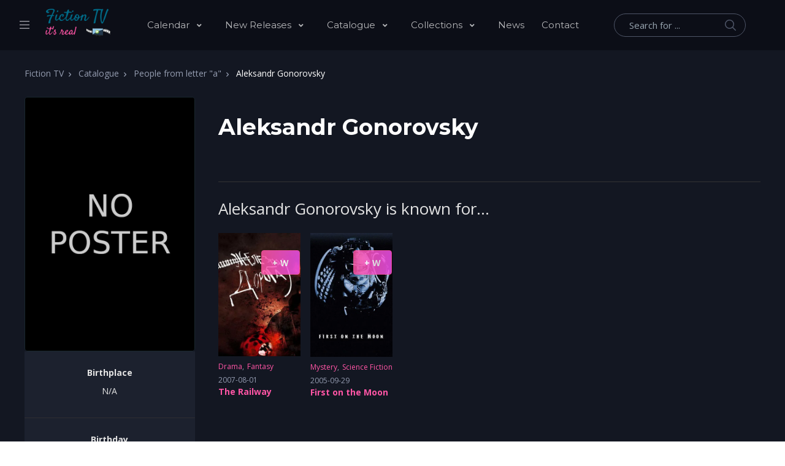

--- FILE ---
content_type: text/html; charset=UTF-8
request_url: https://www.fiction-tv.info/cast-crew/by-a/139095-aleksandr-gonorovsky/
body_size: 9377
content:
<!DOCTYPE html>
<html lang="en">
<head>
    <meta charset="utf-8">
    <meta name="viewport" content="width=device-width, initial-scale=1, shrink-to-fit=no">
	<title>Aleksandr Gonorovsky - Fiction TV</title>
	<meta name="description" content="">
	<meta name="keywords" content="Aleksandr Gonorovsky, tv series, fiction, sci-fi, fantasy, anime">
	<meta property="og:type" content="website" />
	<meta property="og:title" content="Aleksandr Gonorovsky - Fiction TV" />
	<meta property="og:description" content="" />
	<meta property="og:image" content="https://www.fiction-tv.info/img/social-1.jpg" />
	<meta property="og:url" content="https://www.fiction-tv.info/catalogue/people-a/139095-aleksandr-gonorovsky/" />
	<meta property="og:site_name" content="Fiction TV" />
	<meta property="fb:app_id" content="277225770159017" />
	<meta property="fb:pages" content="103018448150924">
	<link rel="dns-prefetch" href="https://image.tmdb.org" crossorigin>
	<link rel="preconnect" href="https://image.tmdb.org" crossorigin>
	<link rel="preconnect" href="https://fonts.gstatic.com" crossorigin>	
    <link rel="stylesheet" media="print" onload="this.onload=null;this.removeAttribute('media');" href="https://fonts.googleapis.com/css2?family=Montserrat:wght@300;400;500;600;700;800&family=Open+Sans:wght@300;400;600;700;800&display=swap">
    <link rel="stylesheet" type="text/css" href="//cdn.jsdelivr.net/npm/slick-carousel@1.8.1/slick/slick.css"/>
    <link rel="stylesheet" href="https://cdn.jsdelivr.net/gh/fancyapps/fancybox@3.5.7/dist/jquery.fancybox.min.css" />
    <link rel="stylesheet" href="/dist/assets/vendor/select2/dist/css/select2.min.css">
    <link rel="stylesheet" href="/dist/assets/vendor/smokejs/dist/css/smoke.min.css">
    <link rel="stylesheet" href="/dist/assets/css/theme.min.css">
    <!-- Google Tag Manager -->
<script>(function(w,d,s,l,i){w[l]=w[l]||[];w[l].push({'gtm.start':
new Date().getTime(),event:'gtm.js'});var f=d.getElementsByTagName(s)[0],
j=d.createElement(s),dl=l!='dataLayer'?'&l='+l:'';j.async=true;j.src=
'https://www.googletagmanager.com/gtm.js?id='+i+dl;f.parentNode.insertBefore(j,f);
})(window,document,'script','dataLayer','GTM-W8DQ5LM');</script>
<!-- End Google Tag Manager -->
    
	
	<link rel="apple-touch-icon" sizes="57x57" href="/img/icon/apple-icon-57x57.png">
	<link rel="apple-touch-icon" sizes="60x60" href="/img/icon/apple-icon-60x60.png">
	<link rel="apple-touch-icon" sizes="72x72" href="/img/icon/apple-icon-72x72.png">
	<link rel="apple-touch-icon" sizes="76x76" href="/img/icon/apple-icon-76x76.png">
	<link rel="apple-touch-icon" sizes="114x114" href="/img/icon/apple-icon-114x114.png">
	<link rel="apple-touch-icon" sizes="120x120" href="/img/icon/apple-icon-120x120.png">
	<link rel="apple-touch-icon" sizes="144x144" href="/img/icon/apple-icon-144x144.png">
	<link rel="apple-touch-icon" sizes="152x152" href="/img/icon/apple-icon-152x152.png">
	<link rel="apple-touch-icon" sizes="180x180" href="/img/icon/apple-icon-180x180.png">
	<link rel="icon" type="image/png" sizes="192x192"  href="/img/icon/android-icon-192x192.png">
	<link rel="icon" type="image/png" sizes="32x32" href="/img/icon/favicon-32x32.png">
	<link rel="icon" type="image/png" sizes="96x96" href="/img/icon/favicon-96x96.png">
	<link rel="icon" type="image/png" sizes="16x16" href="/img/icon/favicon-16x16.png">
	<link rel="icon" type="image/x-icon" sizes="16x16" href="/img/icon/favicon.ico">
	<link rel="manifest" href="/manifest.json">
	<meta name="msapplication-TileColor" content="#ffffff">
	<meta name="msapplication-TileImage" content="/img/icon/ms-icon-144x144.png">
	<meta name="theme-color" content="#ffffff">    
</head>
<body class="home-v5">
    <!-- ========== HEADER ========== -->
    <header id="header" class="header left-aligned-navbar"
        data-hs-header-options='{
            "fixMoment": 1000,
            "fixEffect": "slide"
        }'>
        <div class="header-section header-white-nav-links bg-dark-1">
            <div id="logoAndNav" class="container-fluid px-md-5">
                <!-- Nav -->
                <nav class="js-mega-menu navbar navbar-expand-xl py-0 position-static justify-content-start">
                    <!-- Responsive Toggle Button -->
                    <button type="button" class="navbar-toggler btn btn-icon btn-sm rounded-circle mr-2"
                        aria-label="Toggle navigation"
                        aria-expanded="false"
                        aria-controls="navBar"
                        data-toggle="collapse"
                        data-target="#navBar">
                        <span class="navbar-toggler-default">
                            <svg width="14" height="14" viewBox="0 0 18 18" xmlns="http://www.w3.org/2000/svg">
                                <path fill="currentColor" d="M17.4,6.2H0.6C0.3,6.2,0,5.9,0,5.5V4.1c0-0.4,0.3-0.7,0.6-0.7h16.9c0.3,0,0.6,0.3,0.6,0.7v1.4C18,5.9,17.7,6.2,17.4,6.2z M17.4,14.1H0.6c-0.3,0-0.6-0.3-0.6-0.7V12c0-0.4,0.3-0.7,0.6-0.7h16.9c0.3,0,0.6,0.3,0.6,0.7v1.4C18,13.7,17.7,14.1,17.4,14.1z"/>
                            </svg>
                        </span>
                        <span class="navbar-toggler-toggled">
                            <svg width="14" height="14" viewBox="0 0 18 18" xmlns="http://www.w3.org/2000/svg">
                                <path fill="currentColor" d="M11.5,9.5l5-5c0.2-0.2,0.2-0.6-0.1-0.9l-1-1c-0.3-0.3-0.7-0.3-0.9-0.1l-5,5l-5-5C4.3,2.3,3.9,2.4,3.6,2.6l-1,1 C2.4,3.9,2.3,4.3,2.5,4.5l5,5l-5,5c-0.2,0.2-0.2,0.6,0.1,0.9l1,1c0.3,0.3,0.7,0.3,0.9,0.1l5-5l5,5c0.2,0.2,0.6,0.2,0.9-0.1l1-1 c0.3-0.3,0.3-0.7,0.1-0.9L11.5,9.5z"/>
                            </svg>
                        </span>
                    </button>
                    <!-- End Responsive Toggle Button -->

                    <!-- Unfold (Sidebar) -->
                    <div class="hs-unfold d-none d-xl-block">
                        <a class="js-hs-unfold-invoker mr-4" href="javascript:;"
                            data-hs-unfold-options='{
                                "target": "#sidebarContent",
                                "type": "css-animation",
                                "animationIn": "fadeInLeft",
                                "animationOut": "fadeOutLeft",
                                "hasOverlay": "rgba(55, 125, 255, 0.1)",
                                "smartPositionOff": true
                            }'><svg xmlns="http://www.w3.org/2000/svg" width="16" height="13" style="fill: #97979f;"><path d="M0 13L0 11.4 16 11.4 16 13 0 13ZM0 5.7L16 5.7 16 7.3 0 7.3 0 5.7ZM0 0L16 0 16 1.6 0 1.6 0 0Z"></path></svg>
                        </a>
                    </div>
                    <!-- End Unfold (Sidebar) -->

                    <!-- Logo -->
                    <a class="navbar-brand w-auto mr-xl-5 mr-wd-8" href="/" aria-label="Fiction TV" title="Fiction TV"><img src="/img/logos/logo.png" alt="Fiction TV"></a>
                    <!-- End Logo -->

                    <!-- Navigation -->
                    <div id="navBar" class="collapse navbar-collapse order-1 order-xl-0">
                        <div class="navbar-body header-abs-top-inner">
                            <ul class="navbar-nav">
                                <li class="hs-has-sub-menu navbar-nav-item">
                                    <a id="calendarMegaMenu" class="hs-mega-menu-invoker nav-link nav-link-toggle font-secondary" href="javascript:;" aria-haspopup="true" aria-expanded="false" aria-labelledby="calendarSubMenu">
										Calendar
									</a>
                                    <div id="calendarSubMenu" class="hs-sub-menu dropdown-menu" aria-labelledby="calendarMegaMenu" style="min-width: 230px;">
											<a class="dropdown-item" href="/tv/">Series</a>
											<a class="dropdown-item" href="/movies/">Movies</a>      
                                    </div>
                                </li>                                
                                <li class="hs-has-sub-menu navbar-nav-item">
                                    <a id="newMegaMenu" class="hs-mega-menu-invoker nav-link nav-link-toggle font-secondary" href="javascript:;" aria-haspopup="true" aria-expanded="false" aria-labelledby="newSubMenu">
										New Releases
									</a>
                                    <div id="newSubMenu" class="hs-sub-menu dropdown-menu" aria-labelledby="newMegaMenu" style="min-width: 230px;">
											<a class="dropdown-item" href="/tv-new/">Series</a>
											<a class="dropdown-item" href="/movies-new/">Movies</a>      
                                    </div>
                                </li>     
                                <li class="hs-has-sub-menu navbar-nav-item">
                                    <a id="newMegaMenu" class="hs-mega-menu-invoker nav-link nav-link-toggle font-secondary" href="javascript:;" aria-haspopup="true" aria-expanded="false" aria-labelledby="newSubMenu">
										Catalogue
									</a>
                                    <div id="newSubMenu" class="hs-sub-menu dropdown-menu" aria-labelledby="newMegaMenu" style="min-width: 230px;">
											<a class="dropdown-item" href="/tv-catalogue/">Series</a>
											<a class="dropdown-item" href="/movies-catalogue/">Movies</a>
											<a class="dropdown-item" href="/cast-crew/">Cast & crew</a>
                                    </div>
                                </li>   
                                <li class="hs-has-sub-menu navbar-nav-item">
                                    <a id="newMegaMenu" class="hs-mega-menu-invoker nav-link nav-link-toggle font-secondary" href="javascript:;" aria-haspopup="true" aria-expanded="false" aria-labelledby="newSubMenu">
										Collections
									</a>
                                    <div id="newSubMenu" class="hs-sub-menu dropdown-menu" aria-labelledby="newMegaMenu" style="min-width: 230px;">
											<a class="dropdown-item" href="/tv-collections/">Series</a>
											<a class="dropdown-item" href="/movies-collections/">Movies</a>      
                                    </div>
                                </li>   
                                <li class="navbar-nav-item">
                                    <a class="py-xl-3d line-height-lg nav-link font-secondary" href="/news/" aria-haspopup="false" >News</a>
                                </li>   
                                <li class="navbar-nav-item">
                                    <a class="py-xl-3d line-height-lg nav-link font-secondary" href="/contact-us/" aria-haspopup="false" >Contact</a>
                                </li>   
                            </ul>
                        </div>
                    </div>
                    <!-- End Navigation -->

                    <div class="d-flex align-items-center ml-auto">
                        <form class="d-none d-xl-block" action="/search/" method="get">
                            <label class="sr-only">Search</label>
                            <div class="input-group">
                                <input type="text" class="search-form-control form-control py-2 pl-4 min-width-250 rounded-pill bg-transparent border-gray-5400 " name="q" value=""  placeholder="Search for ..." aria-label="Search for ..." aria-describedby="searchProduct1" required="">
                                <div class="input-group-append position-absolute top-0 bottom-0 right-0  z-index-4">
                                    <button class="d-flex py-2 px-3 border-0 bg-transparent align-items-center" type="button">
                                        <svg xmlns="http://www.w3.org/2000/svg" width="18" height="18" style="fill: #4e5567;">
                                            <path d="M7 0C11-0.1 13.4 2.1 14.6 4.9 15.5 7.1 14.9 9.8 13.9 11.4 13.7 11.7 13.6 12 13.3 12.2 13.4 12.5 14.2 13.1 14.4 13.4 15.4 14.3 16.3 15.2 17.2 16.1 17.5 16.4 18.2 16.9 18 17.5 17.9 17.6 17.9 17.7 17.8 17.8 17.2 18.3 16.7 17.8 16.4 17.4 15.4 16.4 14.3 15.4 13.3 14.3 13 14.1 12.8 13.8 12.5 13.6 12.4 13.5 12.3 13.3 12.2 13.3 12 13.4 11.5 13.8 11.3 14 10.7 14.4 9.9 14.6 9.2 14.8 8.9 14.9 8.6 14.9 8.3 14.9 8 15 7.4 15.1 7.1 15 6.3 14.8 5.6 14.8 4.9 14.5 2.7 13.6 1.1 12.1 0.4 9.7 0 8.7-0.2 7.1 0.2 6 0.3 5.3 0.5 4.6 0.9 4 1.8 2.4 3 1.3 4.7 0.5 5.2 0.3 5.7 0.2 6.3 0.1 6.5 0 6.8 0.1 7 0ZM7.3 1.5C7.1 1.6 6.8 1.5 6.7 1.5 6.2 1.6 5.8 1.7 5.4 1.9 3.7 2.5 2.6 3.7 1.9 5.4 1.7 5.8 1.7 6.2 1.6 6.6 1.4 7.4 1.6 8.5 1.8 9.1 2.4 11.1 3.5 12.3 5.3 13 5.9 13.3 6.6 13.5 7.5 13.5 7.7 13.5 7.9 13.5 8.1 13.5 8.6 13.4 9.1 13.3 9.6 13.1 11.2 12.5 12.4 11.4 13.1 9.8 13.6 8.5 13.6 6.6 13.1 5.3 12.2 3.1 10.4 1.5 7.3 1.5Z"></path>
                                        </svg>
                                    </button>
                                </div>
                            </div>
                        </form>
                        <div class="d-inline-flex ml-md-5">
                            <ul class="d-flex list-unstyled mb-0 align-items-center">
                                <li class="col d-xl-none position-static px-2">
                                    <!-- Search -->
                                    <div class="hs-unfold mr-2 position-static">
                                        <a class="js-hs-unfold-invoker btn btn-icon btn-primary" href="javascript:;"
                                            data-hs-unfold-options='{
                                                "target": "#searchClassic",
                                                "type": "css-animation",
                                                "animationIn": "slideInUp"
                                            }'>
                                            <svg xmlns="http://www.w3.org/2000/svg" width="18" height="18">
                                                <path d="M7 0C11-0.1 13.4 2.1 14.6 4.9 15.5 7.1 14.9 9.8 13.9 11.4 13.7 11.7 13.6 12 13.3 12.2 13.4 12.5 14.2 13.1 14.4 13.4 15.4 14.3 16.3 15.2 17.2 16.1 17.5 16.4 18.2 16.9 18 17.5 17.9 17.6 17.9 17.7 17.8 17.8 17.2 18.3 16.7 17.8 16.4 17.4 15.4 16.4 14.3 15.4 13.3 14.3 13 14.1 12.8 13.8 12.5 13.6 12.4 13.5 12.3 13.3 12.2 13.3 12 13.4 11.5 13.8 11.3 14 10.7 14.4 9.9 14.6 9.2 14.8 8.9 14.9 8.6 14.9 8.3 14.9 8 15 7.4 15.1 7.1 15 6.3 14.8 5.6 14.8 4.9 14.5 2.7 13.6 1.1 12.1 0.4 9.7 0 8.7-0.2 7.1 0.2 6 0.3 5.3 0.5 4.6 0.9 4 1.8 2.4 3 1.3 4.7 0.5 5.2 0.3 5.7 0.2 6.3 0.1 6.5 0 6.8 0.1 7 0ZM7.3 1.5C7.1 1.6 6.8 1.5 6.7 1.5 6.2 1.6 5.8 1.7 5.4 1.9 3.7 2.5 2.6 3.7 1.9 5.4 1.7 5.8 1.7 6.2 1.6 6.6 1.4 7.4 1.6 8.5 1.8 9.1 2.4 11.1 3.5 12.3 5.3 13 5.9 13.3 6.6 13.5 7.5 13.5 7.7 13.5 7.9 13.5 8.1 13.5 8.6 13.4 9.1 13.3 9.6 13.1 11.2 12.5 12.4 11.4 13.1 9.8 13.6 8.5 13.6 6.6 13.1 5.3 12.2 3.1 10.4 1.5 7.3 1.5Z"></path>
                                            </svg>
                                        </a>

                                        <div id="searchClassic" class="hs-unfold-content dropdown-menu w-100 border-0 rounded-0 px-3 mt-0 right-0 left-0 mt-n2">
                                            <form class="input-group input-group-sm input-group-merge" action="/search/" method="get">
                                                <input type="text" class="form-control search-form-control rounded-pill" name="q" value="" placeholder="Search for ..." aria-label="Search for ...">
                                                <div class="input-group-append">
                                                    <button type="button" class="btn" id="ms">
                                                        <i class="fas fa-search"></i>
                                                    </button>
                                                </div>
                                            </form>
                                        </div>
                                    </div>
                                    <!-- End Search -->
                                </li>


                             
 

                            </ul>
                        </div>
                    </div>
                </nav>
                <!-- End Nav -->
            </div>
        </div>
    </header>
    <!-- ========== END HEADER ========== -->









<!-- ========== MAIN CONTENT ========== -->
<main id="content">
	<div class="bg-gray-1100 space-bottom-2 space-bottom-lg-3">
	
		<div class="container px-md-6">
			
	<!-- breadcrumbs -->
	<nav aria-label="breadcrumb" itemscope itemtype="https://schema.org/BreadcrumbList">
		<ol class="breadcrumb dark font-size-1">
			
			<li class="breadcrumb-item" itemprop="itemListElement" itemscope itemtype="https://schema.org/ListItem">
				<a href="/" class="text-gray-1300" itemprop="item"><span itemprop="name">Fiction TV</span></a>
				<meta itemprop="position" content="1" />
			</li>
			<li class="breadcrumb-item" itemprop="itemListElement" itemscope itemtype="https://schema.org/ListItem">
				<a href="/tv-catalogue/" class="text-gray-1300" itemprop="item"><span itemprop="name">Catalogue</span></a>
				<meta itemprop="position" content="2" />
			</li>
			<li class="breadcrumb-item" itemprop="itemListElement" itemscope itemtype="https://schema.org/ListItem">
				<a href="/tv-catalogue/people-a/" class="text-gray-1300" itemprop="item"><span itemprop="name">People from letter "a"</span></a>
				<meta itemprop="position" content="3" />
			</li>
			<li class="breadcrumb-item text-white active" aria-current="page" itemprop="itemListElement" itemscope itemtype="https://schema.org/ListItem">
				<span itemprop="name">Aleksandr Gonorovsky</span>
				<meta itemprop="position" content="4" />
			</li>
		</ol>
	</nav>		
	<!-- end breadcrumb -->	
	
		</div>
		
		<section>
			<div class="container px-md-6">
				<div class="row">
					
					<!-- sidebar left-->
					<div class="col-md-3">
						<div><img class="img-fluid border  border-dark rounded"  src="/img/no-poster-600.png" alt="Aleksandr Gonorovsky"></div>
						
						<div class="bg-gray-3100">
							<div>
								<ul class="list-unstyled">
									<li class="border-bottom border-gray-3200">
										<div class="p-4 text-center align-items-center inner-network-list">
											<p class="text-gray-5500 font-size-14 mb-2 text-lh-md"><b>Birthplace</b></p>
												<p class="text-gray-5500 font-size-14 mb-2 text-lh-md">N/A</p>
										</div>
									</li>
									<li class="border-bottom border-gray-3200">
										<div class="p-4 text-center align-items-center">
											<p class="text-gray-5500 font-size-14 mb-2 text-lh-md"><b>Birthday</b><br> June 10, 1961</p>
											<p class="text-gray-5500 font-size-14 mb-2 text-lh-md"><b>Deathday</b><br> N/A</p>
										</div>
									</li>
									<li class="border-bottom border-gray-3200 ">
										<div class="p-4 text-center align-items-center">
											<ul class="list-unstyled d-flex mb-0" style="padding:0; margin:0;">
		
		<li class="h-bg-2 bg-gray-3800 py-2 px-2 mr-1">
		<a href="//www.imdb.com/name/nm3066255/" title="IMDB" rel="nofollow" target="_blank">
			<div class="d-flex flex-column">
				<i class="fab fa-imdb text-gray-5000 d-flex justify-content-center font-size-20"></i>
				<span class="font-size-10 font-weight-semi-bold text-gray-1300">IMDB</span>
			</div>
		</a>
			</li>
	
</ul>

										</div>
									</li>									
								</ul>
							</div>
						</div>
						
					</div>
					<!-- end sidebar left-->
					
					<!-- main content-->
					<div class="col-md-9">
						<div class="pl-md-2 pt-4">
							<div class="row border-bottom border-gray-5600  no-gutters mb-4">
								<div class="col-md-7 col-lg">
									
									<div class="mb-5 mb-md-0">
										<h6 class="font-size-36 text-white mb-4 pb-1">Aleksandr Gonorovsky</h6>			
										<p class="text-gray-5500 font-size-16 mb-5 pb-1 text-lh-md"></p>
									</div>
								</div>
								
							</div>
							
							
							<!--known for-->
<div class="mb-6 mb-lg-8" id="jumpToSimilar">
	<div class="font-size-26 text-gray-5500 mb-3 pb-1">Aleksandr Gonorovsky is known for...</div>
	<div class="row row-cols-1 row-cols-md-3 row-cols-xl-6 mx-n2 dark">
		
				<div class="col-6 col-xl px-2 mb-4">
			<div class="product mb-5 mb-xl-0">
				<div class="product-image mb-2">
					<a href="/movies/the-railway/" class="d-inline-block position-relative stretched-link">
						<img class="img-fluid" src="//image.tmdb.org/t/p/w342/nxpHhl5PN37iQCf1qGuokko3aEr.jpg" alt="The Railway">
					</a>
					
		<div class="watchlist-mini">
			<a href="javascript:;" class="btn btn-primary btn-sm user-watchlist" data-action="add"  data-type="movies" 	data-id="291899"  title="add to your watchlist" >+ W</a>
		</div>
						</div>
				<div class="product-meta font-size-12 mb-1">
					<span><a href="/movies-catalogue/genre-drama/" title="view Drama series">Drama</a></span><span> <a href="/movies-catalogue/genre-fantasy/" title="view Fantasy series">Fantasy</a></span>
				</div>
				<div class="product-meta font-size-12">
					<span class="text-gray-1300 font-size-12">2007-08-01</span>
				</div> 				
				<div class="product-title font-weight-bold font-size-1"><a href="/movies/the-railway/">The Railway</a></div>
			</div>
		</div>
				<div class="col-6 col-xl px-2 mb-4">
			<div class="product mb-5 mb-xl-0">
				<div class="product-image mb-2">
					<a href="/movies/first-on-the-moon/" class="d-inline-block position-relative stretched-link">
						<img class="img-fluid" src="//image.tmdb.org/t/p/w342/pPRzltQzMNKmcZ6WQ4BZRle0CZd.jpg" alt="First on the Moon">
					</a>
					
		<div class="watchlist-mini">
			<a href="javascript:;" class="btn btn-primary btn-sm user-watchlist" data-action="add"  data-type="movies" 	data-id="25530"  title="add to your watchlist" >+ W</a>
		</div>
						</div>
				<div class="product-meta font-size-12 mb-1">
					<span><a href="/movies-catalogue/genre-mystery/" title="view Mystery series">Mystery</a></span><span> <a href="/movies-catalogue/genre-science-fiction/" title="view Science Fiction series">Science Fiction</a></span>
				</div>
				<div class="product-meta font-size-12">
					<span class="text-gray-1300 font-size-12">2005-09-29</span>
				</div> 				
				<div class="product-title font-weight-bold font-size-1"><a href="/movies/first-on-the-moon/">First on the Moon</a></div>
			</div>
		</div>
		
	</div>
</div>
<!-- end known for -->

							
							

						</div>
					</div>
					<!-- end main content-->
					
				</div>
			</div>
		</section>
	</div>
</main>
<!-- ========== END MAIN CONTENT ========== -->

    <!-- ========== FOOTER ========== -->
    <footer class="">
        <div class="bg-gray-4000">
            <div class="container px-md-6 px-xl-7 px-wd-6">
                <div class="d-flex flex-wrap align-items-center pt-6 pb-3d border-bottom mb-7 border-gray-4100">
                    <a href="/" title="Fiction TV" class="mb-4 mb-md-0 mr-auto"><img src="/img/logos/logo.png" alt="Fiction TV"></a>
                   
						  <ul class="list-unstyled mx-n3 mb-0 d-flex flex-wrap align-items-center">
								<li class="px-3"><a href="/cookies/" class="font-size-13 h-g-white ml-md-auto">Cookies</a></li>
								<span class="text-gray-1300">|</span>
								<li class="px-3"><a href="/privacy-policy/" class="font-size-13 h-g-white ml-md-auto">Privacy Policy</a></li>
								<li class="px-3"></li>
								<li class="px-3">
								<a href="https://www.facebook.com/FictionTvSeries" class="font-size-13 btn btn-white rounded-circle justify-content-center p-0 avatar avatar-sm d-flex flex-wrap align-items-center" title="Fiction Tv on Facebook" target="_blank">
									<i class="font-size-17 fab fa-facebook-f"></i>
								</a>
							</li>          
						</ul>                   
                   
                   

                </div>

                <div class="d-flex flex-wrap align-items-center pb-3d border-bottom  border-gray-4100">
                    <ul class="list-unstyled mx-n3 mb-0 d-flex flex-wrap align-items-center">
                        <li class="px-3 text-gray-4200 font-size-13">This site uses various APIs but is not endorsed or certified by them</li>
                        <li class="px-3 pb-1"><a href="https://www.themoviedb.org" rel="nofollow" target="_blank"><img src="https://www.themoviedb.org/assets/2/v4/logos/v2/blue_short-8e7b30f73a4020692ccca9c88bafe5dcb6f8a62a4c6bc55cd9ba82bb2cd95f6c.svg" alt="TMDB" width="160" height="21"></a></li>
                        <li class="px-3 pb-1"><a href="https://www.myapifilms.com/" rel="nofollow" target="_blank"><img src="/img/apifilms.png" alt="MyApiFilms" width="160" height="21"></a></li>                        
                    </ul>							
                </div>
                
            </div>
        </div>
        
        <div class="bg-gray-4300">
            <div class="container px-md-6 px-xl-7 px-wd-6s">
                <div class="text-center d-md-flex flex-wrap align-items-center py-3">
                    
                    <div class="font-size-13 text-gray-1300 mb-2 mb-md-0">Copyright © 2021, Fiction TV</div>
						
                </div>
            </div>
        </div>
        
    </footer>
    <!-- ========== END FOOTER ========== -->



    <!-- ========== SECONDARY CONTENTS ========== -->

	<!-- Login / Register Modal-->
<div class="modal fade" id="accountModal" tabindex="-1" role="dialog" aria-labelledby="accountModalLabel" aria-hidden="true">
    <div class="modal-dialog">
        <div class="modal-content border border-primary rounded bg-gray dark">
            
            <div class="modal-header">
                <button type="button" class="close position-absolute top-0 right-0 z-index-2 mt-1d mr-3" data-dismiss="modal" aria-label="Close">
                    <svg aria-hidden="true" class="mb-0" width="14" height="14" viewBox="0 0 18 18" xmlns="http://www.w3.org/2000/svg">
                        <path fill="currentColor" d="M11.5,9.5l5-5c0.2-0.2,0.2-0.6-0.1-0.9l-1-1c-0.3-0.3-0.7-0.3-0.9-0.1l-5,5l-5-5C4.3,2.3,3.9,2.4,3.6,2.6l-1,1 C2.4,3.9,2.3,4.3,2.5,4.5l5,5l-5,5c-0.2,0.2-0.2,0.6,0.1,0.9l1,1c0.3,0.3,0.7,0.3,0.9,0.1l5-5l5,5c0.2,0.2,0.6,0.2,0.9-0.1l1-1 c0.3-0.3,0.3-0.7,0.1-0.9L11.5,9.5z"/>
                    </svg>
                </button>
                 <h4 class="modal-title" id="accountModalLabel">Fiction TV account management</h4>
            </div>
            
            <div class="modal-body">
                <div role="tabpanel">
                    <!-- Nav tabs -->
					<ul class="nav nav-pills mb-3">
					  <li class="nav-item">
						<a class="nav-link active" href="#loginTab" data-toggle="tab">Sign In</a>
					  </li>
					  <li class="nav-item">
						<a class="nav-link" href="#registerTab" data-toggle="tab">Register</a>
					  </li>
					</ul>
                    <!-- Tab panes -->
                    <div class="tab-content">
                        
                        <!-- login tab -->
                        <div role="tabpanel" class="tab-pane" id="loginTab" >
                        
							<form id="signInForm" data-smk-icon="fas fa-times-circle">
									<!-- Title -->
									<div class="text-center">
										<h3 class="mb-0">Sign In to Fiction TV</h3>
										<p class="text-gray-1300">Login to manage your account.</p>
									</div>
									<!-- End Title -->

									<!-- Input Group -->
									<div class="form-group mb-4">
										<label class="input-label">Email</label>
										<div class="input-group input-group-sm mb-2">
											<input type="email" class="form-control" name="user_email" id="signinEmail" placeholder="Email" aria-label="Email" required
											data-msg="Please enter a valid email address.">
										</div>
									</div>
									<!-- End Input Group -->

									<!-- Input Group -->
									<div class="form-group mb-3 ">
										<label class="input-label">Password</label>
										<div class="input-group input-group-sm mb-2">
											<input type="password" class="form-control" name="user_password" id="signinPassword" placeholder="Password" aria-label="Password" required
											data-msg="Your password is invalid. Please try again."> 
											<i onclick="show('signinPassword')" class="fas fa-eye-slash field-icon mt-3"></i>
										</div>
									</div>
									<!-- End Input Group -->

									<!-- Input Group -->
									<div class="form-group mb-3 ">
										<div class="row pl-3">
											<div class="custom-control custom-checkbox col-6">
												<input type="checkbox" id="remember" name="remember" value="1" checked="checked" class="custom-control-input">
												<label class="custom-control-label" for="remember">Remember me</label>
											</div>										
										
											<div class="d-flex justify-content-end mb-4 float-right col-6">
												<a class="small link-underline forgot-pass" href="javascript:;">Forgot Password?</a>
												</div>
										</div>										

									</div>
									<!-- End Input Group -->

									<div class="mb-3">
										<button type="submit" class="btn btn-sm btn-primary btn-block" id="signInFormBtn">
											SIgn In
											<i class="fas fa-spinner fa-spin ajaxSpinner" style="display:none;"></i>
										</button>										
									</div>            

									<input type="hidden" name="hid" value="">
									<input type="hidden" id="g-recaptcha-response-signin" name="g-recaptcha-response" value="">	
									    
							</form>
							
							 <div id="forgotPassword" style="display: none;">
								<form id="forgotPassForm" data-smk-icon="fas fa-times-circle">
									<!-- Title -->
									<div class="text-center mb-7">
										<h3 class="mb-0">Recover password</h3>
										<p>Instructions will be sent to you.</p>
									</div>
									<!-- End Title -->

									<!-- Input Group -->
									<div class="form-group">
										<label class="sr-only" for="recoverEmail">Your email</label>
										<div class="input-group input-group-sm mb-2">
											<input type="email" class="form-control" name="user_email" id="recoverEmail" placeholder="Your email" aria-label="Your email" required
											data-msg="Please enter a valid email address.">
										</div>
									</div>
									<!-- End Input Group -->

									<div class="mb-3">
										<button type="submit" class="btn btn-sm btn-primary btn-block" id="forgotPassFormBtn">
											Reset Pasword
											<i class="fas fa-spinner fa-spin ajaxSpinner" style="display:none;"></i>
										</button>
									</div>		

									<input type="hidden" name="hid" value="">
									<input type="hidden" id="g-recaptcha-response-forgot" name="g-recaptcha-response" value="">	

								</form>
							</div>
                        </div>
                        <!-- end login tab -->
                        
                        <!-- register tab -->
                        <div role="tabpanel" class="tab-pane" id="registerTab" aria-labelledby="pills-cast-crew0-tab">
							<form id="signUpForm" data-smk-icon="fas fa-times-circle">
								<!-- Title -->
								<div class="text-center">
									<h3 class="mb-0">Create your account</h3>
									<p>All fields are mandatory.<br>
									A verification email will be sent to the email address provided.</p>
								</div>
								<!-- End Title -->

								<!-- Input Group -->
								<div class="form-group mb-4">
									<div class="input-group input-group-sm mb-2">
										<input type="text" class="form-control" name="user_name" id="signup_user_name" placeholder="Username" aria-label="Username" required
										minlength="6"  maxlength="24"  data-smk-type="alphanumeric">
									</div>
								</div>
								<!-- End Input Group -->

								<!-- Input Group -->
								<div class="form-group mb-4">
									<div class="input-group input-group-sm mb-2">
										<input type="email" class="form-control" name="user_email" id="signup_user_email" placeholder="Email" aria-label="Email" required
										data-msg="Please enter a valid email address.">
									</div>
								</div>
								<!-- End Input Group -->

								<!-- Input Group -->
								<div class="form-group mb-4">
									<div class="input-group input-group-sm mb-2">
										<input type="password" class="form-control" name="user_pass" id="signup_user_pass" placeholder="Password" aria-label="Password" required
										data-smk-strongPass="strong"> 
										<i onclick="show('signup_user_pass')" class="fas fa-eye-slash field-icon mt-3"></i>
									</div>
								</div>
								<!-- End Input Group -->

								<!-- Input Group -->
								<div class="form-group mb-4">
									<div class="input-group input-group-sm mb-2">
										<input type="password" class="form-control" name="user_pass2" id="signup_user_pass2" placeholder="Confirm Password" aria-label="Confirm Password" required
										data-msg="Password does not match the confirm password.">
									</div>
								</div>
								<!-- End Input Group -->

								<!-- Input Group -->
								<div class="form-group mb-3 ">
									<div class="custom-control custom-checkbox col-6">
										<input id="terms_agree" name="terms_agree" id="signup_terms_agree" type="checkbox" value="1" checked="checked" required class="custom-control-input">
										<label for="terms_agree"  class="custom-control-label">I agree to the <a href="/privacy-policy/" target="_blank">Privacy Policy</a></label>										
									</div>										
								</div>


								<div class="mb-3">
									<button type="submit" class="btn btn-sm btn-primary btn-block" id="signUpFormBtn">
										Sign Up 
										<i class="fas fa-spinner fa-spin ajaxSpinner" style="display:none;"></i>
									</button>
								</div>

							<div class="mb-3">
							   <small class="recaptcha__container">
									Protected by reCAPTCHA and the Google
									<a href="https://policies.google.com/privacy" target="_blank" rel="nofollow">Privacy Policy</a> and
									<a href="https://policies.google.com/terms" target="_blank" rel="nofollow">Terms of Service</a> apply.
								</small>	
							</div>							

							<input type="hidden" name="hid" value="">
							<input type="hidden" id="g-recaptcha-response-signup" name="g-recaptcha-response" value="">							
							
							</form>
                        </div>
                        <!-- register tab -->
                        
                    </div>
                </div>
            </div>


        </div>
    </div>
</div>
 
    
    
    
    <!-- Sidebar Navigation -->
    <aside id="sidebarContent" class="hs-unfold-content sidebar sidebar-left off-canvas-menu">
        <div class="sidebar-scroller">
            <div class="sidebar-container">
                <div class="sidebar-footer-offset" style="padding-bottom: 7rem;">
                    <!-- Toggle Button -->
                    <div class="d-flex justify-content-end align-items-center py-2 px-4 border-bottom">
						<!-- Logo -->
						<a class="navbar-brand mr-auto" href="/" aria-label="Fiction TV" title="Fiction TV"><img src="/img/logos/logo.png" alt="Fiction TV"></a>
						<!-- End Logo -->                        

                        <div class="hs-unfold">
                            <a class="js-hs-unfold-invoker btn btn-icon btn-xs btn-soft-secondary" href="javascript:;"
                                data-hs-unfold-options='{
                                    "target": "#sidebarContent",
                                    "type": "css-animation",
                                    "animationIn": "fadeInLeft",
                                    "animationOut": "fadeOutLeft",
                                    "hasOverlay": "rgba(55, 125, 255, 0.1)",
                                    "smartPositionOff": true
                                }'>
                                <svg width="10" height="10" viewBox="0 0 18 18" xmlns="http://www.w3.org/2000/svg">
                                    <path fill="currentColor" d="M11.5,9.5l5-5c0.2-0.2,0.2-0.6-0.1-0.9l-1-1c-0.3-0.3-0.7-0.3-0.9-0.1l-5,5l-5-5C4.3,2.3,3.9,2.4,3.6,2.6l-1,1 C2.4,3.9,2.3,4.3,2.5,4.5l5,5l-5,5c-0.2,0.2-0.2,0.6,0.1,0.9l1,1c0.3,0.3,0.7,0.3,0.9,0.1l5-5l5,5c0.2,0.2,0.6,0.2,0.9-0.1l1-1 c0.3-0.3,0.3-0.7,0.1-0.9L11.5,9.5z"/>
                                </svg>
                            </a>
                        </div>
                    </div>
                    <!-- End Toggle Button -->

                    <!-- Content -->
                    <div class="scrollbar sidebar-body">
                        <div class="sidebar-content py-4">
                            <!-- Sidebar Navbar -->
                            <div class="">
                                <div id="sidebarNavOptions" class="collapse show navbar-collapse">
                                    <div class="sidebar-body_inner">

                                        <div class="position-relative">
                                            <a class="dropdown-nav-link dropdown-toggle dropdown-toggle-collapse" href="javascript:;" role="button" data-toggle="collapse" aria-expanded="false" aria-controls="sidebarCalendarCollapse" data-target="#sidebarCalendarCollapse">
                                                Calendar
                                            </a>
                                            <div id="sidebarCalendarCollapse" class="collapse" data-parent="#sidebarNavOptions">
                                                <div id="sidebarCalendar" class="navbar-nav align-items-start flex-column">
                                                    <a class="dropdown-item" href="/tv/">Tv</a>
                                                    <a class="dropdown-item" href="/movies/">Movies</a>
                                                </div>
                                            </div>
                                        </div>

                                        <div class="position-relative">
                                            <a class="dropdown-nav-link dropdown-toggle dropdown-toggle-collapse" href="javascript:;" role="button" data-toggle="collapse" aria-expanded="false" aria-controls="sidebarNewCollapse" data-target="#sidebarNewCollapse">
                                                New Releases
                                            </a>
                                            <div id="sidebarNewCollapse" class="collapse" data-parent="#sidebarNavOptions">
                                                <div id="sidebarNew" class="navbar-nav align-items-start flex-column">
                                                    <a class="dropdown-item" href="/tv-new/">Tv</a>
                                                    <a class="dropdown-item" href="/movies-new/">Movies</a>
                                                </div>
                                            </div>
                                        </div>                                        

                                        <div class="position-relative">
                                            <a class="dropdown-nav-link dropdown-toggle dropdown-toggle-collapse" href="javascript:;" role="button" data-toggle="collapse" aria-expanded="false" aria-controls="sidebarCatalogueCollapse" data-target="#sidebarCatalogueCollapse">
                                                Catalogue
                                            </a>
                                            <div id="sidebarCatalogueCollapse" class="collapse" data-parent="#sidebarNavOptions">
                                                <div id="sidebarCatalogue" class="navbar-nav align-items-start flex-column">
                                                    <a class="dropdown-item" href="/tv-catalogue/">Tv</a>
                                                    <a class="dropdown-item" href="/movies-catalogue/">Movies</a>
                                                    <a class="dropdown-item" href="/cast-crew/">Cast & crew</a>
                                                </div>
                                            </div>
                                        </div>   

                                         <div class="position-relative">
                                            <a class="dropdown-nav-link dropdown-toggle dropdown-toggle-collapse" href="javascript:;" role="button" data-toggle="collapse" aria-expanded="false" aria-controls="sidebarCollectionsCollapse" data-target="#sidebarCollectionsCollapse">
                                                Collections
                                            </a>
                                            <div id="sidebarCollectionsCollapse" class="collapse" data-parent="#sidebarNavOptions">
                                                <div id="sidebarCollections" class="navbar-nav align-items-start flex-column">
                                                    <a class="dropdown-item" href="/tv-collections/">Tv</a>
                                                    <a class="dropdown-item" href="/movies-collections/">Movies</a>
                                                </div>
                                            </div>
                                        </div>                                          

                                        
                                        

                                        <div class="position-relative">
                                            <a class="dropdown-nav-link" href="/news/">News</a>
                                        </div>

                                        <div class="position-relative">
                                            <a class="dropdown-nav-link" href="/contact-us/">Contact	</a>
                                        </div>
                                        
                                        
                                    </div>
                                </div>
                            </div>
                            <!-- End Sidebar Navbar -->
                        </div>
                    </div>
                    <!-- End Content -->
                </div>
            </div>
        </div>
    </aside>
    <!-- End Sidebar Navigation -->
    <!-- ========== END SECONDARY CONTENTS ========== -->
                    

    <!-- Go to Top -->
    <a class="js-go-to go-to position-fixed" href="javascript:;" style="visibility: hidden;"
        data-hs-go-to-options='{
            "offsetTop": 700,
            "position": {
                "init": {
                    "right": 15
                },
                "show": {
                    "bottom": 60
                },
                "hide": {
                    "bottom": -15
                }
            }
        }'>
        <i class="fas fa-angle-up"></i>
    </a>
    <!-- End Go to Top -->

    <!-- JS Global Compulsory -->
    	<script src="https://kit.fontawesome.com/fa1b3ccbca.js" crossorigin="anonymous"></script>
		<script src="https://code.jquery.com/jquery-3.3.1.min.js" integrity="sha256-FgpCb/KJQlLNfOu91ta32o/NMZxltwRo8QtmkMRdAu8=" crossorigin="anonymous"></script>    
	<script src="https://code.jquery.com/jquery-migrate-3.0.1.min.js" integrity="sha256-F0O1TmEa4I8N24nY0bya59eP6svWcshqX1uzwaWC4F4=" crossorigin="anonymous"></script> 
	<script src="https://cdn.jsdelivr.net/npm/bootstrap@4.6.0/dist/js/bootstrap.bundle.min.js" integrity="sha384-Piv4xVNRyMGpqkS2by6br4gNJ7DXjqk09RmUpJ8jgGtD7zP9yug3goQfGII0yAns" crossorigin="anonymous"></script>
	<script type="text/javascript">
		var gRecaptchaTag = "6Le1HaoZAAAAADVqZeuS_AiwJbLBzNe0OncXAsS5";
	</script>
	<script src="https://www.google.com/recaptcha/api.js?render=6Le1HaoZAAAAADVqZeuS_AiwJbLBzNe0OncXAsS5"></script>    
    <!-- JS Implementing Plugins -->
    <script src="/dist/assets/vendor/hs-header/dist/hs-header.min.js"></script>
    <script src="/dist/assets/vendor/hs-go-to/dist/hs-go-to.min.js"></script>
    <script src="/dist/assets/vendor/hs-unfold/dist/hs-unfold.min.js"></script> 
    <link rel="stylesheet" href="/dist/assets/vendor/hs-mega-menu/dist/hs-mega-menu.min.css">
    <script src="/dist/assets/vendor/hs-mega-menu/dist/hs-mega-menu.min.js"></script>
    <script src="/dist/assets/vendor/hs-show-animation/dist/hs-show-animation.min.js"></script>      
    <script src="/dist/assets/vendor/hs-video-player/dist/hs-video-player.min.js"></script>
    <script src="/dist/assets/vendor/appear.js"></script>
    <script type="text/javascript" src="//cdn.jsdelivr.net/npm/slick-carousel@1.8.1/slick/slick.min.js"></script>
    <script src="https://cdn.jsdelivr.net/gh/fancyapps/fancybox@3.5.7/dist/jquery.fancybox.min.js"></script>
    <script src="/dist/assets/vendor/select2/dist/js/select2.full.min.js"></script>
     <script src="/dist/assets/vendor/lazysizes/lazysizes.min.js"></script>
	 <script src="/dist/assets/js/hs.core.js"></script>
	 <script src="/dist/assets/js/hs.slick-carousel.js"></script>
	 <script src="/dist/assets/js/hs.fancybox.js"></script>
	 <script src="/dist/assets/js/hs.select2.js"></script>
	 <script src="/dist/assets/vendor/smokejs/dist/js/smoke.min.js"></script>
    <!-- Init. -->
    <script src="/dist/assets/js/fiction.js"></script>
    

	<script type="application/ld+json"> 
	{
		"@context": "http://www.schema.org",
		"@type": "WebSite",
		"name": "Fiction TV",
		"url": "https://www.fiction-tv.info/",
		"thumbnailUrl":"https://www.fiction-tv.info/img/logos/logo.png",
		"sameAs": [
			"https://www.facebook.com/FictionTvSeries"
		]	  
	}
	 </script>    
     <!-- IE Support -->
    <script>
        if (/MSIE \d|Trident.*rv:/.test(navigator.userAgent)) document.write('<script src="/dist/assets/vendor/polifills.js"><\/script>');
    </script>	 
</body>
</html>


--- FILE ---
content_type: text/html; charset=utf-8
request_url: https://www.google.com/recaptcha/api2/anchor?ar=1&k=6Le1HaoZAAAAADVqZeuS_AiwJbLBzNe0OncXAsS5&co=aHR0cHM6Ly93d3cuZmljdGlvbi10di5pbmZvOjQ0Mw..&hl=en&v=N67nZn4AqZkNcbeMu4prBgzg&size=invisible&anchor-ms=20000&execute-ms=30000&cb=x5sty1k4mb5c
body_size: 49957
content:
<!DOCTYPE HTML><html dir="ltr" lang="en"><head><meta http-equiv="Content-Type" content="text/html; charset=UTF-8">
<meta http-equiv="X-UA-Compatible" content="IE=edge">
<title>reCAPTCHA</title>
<style type="text/css">
/* cyrillic-ext */
@font-face {
  font-family: 'Roboto';
  font-style: normal;
  font-weight: 400;
  font-stretch: 100%;
  src: url(//fonts.gstatic.com/s/roboto/v48/KFO7CnqEu92Fr1ME7kSn66aGLdTylUAMa3GUBHMdazTgWw.woff2) format('woff2');
  unicode-range: U+0460-052F, U+1C80-1C8A, U+20B4, U+2DE0-2DFF, U+A640-A69F, U+FE2E-FE2F;
}
/* cyrillic */
@font-face {
  font-family: 'Roboto';
  font-style: normal;
  font-weight: 400;
  font-stretch: 100%;
  src: url(//fonts.gstatic.com/s/roboto/v48/KFO7CnqEu92Fr1ME7kSn66aGLdTylUAMa3iUBHMdazTgWw.woff2) format('woff2');
  unicode-range: U+0301, U+0400-045F, U+0490-0491, U+04B0-04B1, U+2116;
}
/* greek-ext */
@font-face {
  font-family: 'Roboto';
  font-style: normal;
  font-weight: 400;
  font-stretch: 100%;
  src: url(//fonts.gstatic.com/s/roboto/v48/KFO7CnqEu92Fr1ME7kSn66aGLdTylUAMa3CUBHMdazTgWw.woff2) format('woff2');
  unicode-range: U+1F00-1FFF;
}
/* greek */
@font-face {
  font-family: 'Roboto';
  font-style: normal;
  font-weight: 400;
  font-stretch: 100%;
  src: url(//fonts.gstatic.com/s/roboto/v48/KFO7CnqEu92Fr1ME7kSn66aGLdTylUAMa3-UBHMdazTgWw.woff2) format('woff2');
  unicode-range: U+0370-0377, U+037A-037F, U+0384-038A, U+038C, U+038E-03A1, U+03A3-03FF;
}
/* math */
@font-face {
  font-family: 'Roboto';
  font-style: normal;
  font-weight: 400;
  font-stretch: 100%;
  src: url(//fonts.gstatic.com/s/roboto/v48/KFO7CnqEu92Fr1ME7kSn66aGLdTylUAMawCUBHMdazTgWw.woff2) format('woff2');
  unicode-range: U+0302-0303, U+0305, U+0307-0308, U+0310, U+0312, U+0315, U+031A, U+0326-0327, U+032C, U+032F-0330, U+0332-0333, U+0338, U+033A, U+0346, U+034D, U+0391-03A1, U+03A3-03A9, U+03B1-03C9, U+03D1, U+03D5-03D6, U+03F0-03F1, U+03F4-03F5, U+2016-2017, U+2034-2038, U+203C, U+2040, U+2043, U+2047, U+2050, U+2057, U+205F, U+2070-2071, U+2074-208E, U+2090-209C, U+20D0-20DC, U+20E1, U+20E5-20EF, U+2100-2112, U+2114-2115, U+2117-2121, U+2123-214F, U+2190, U+2192, U+2194-21AE, U+21B0-21E5, U+21F1-21F2, U+21F4-2211, U+2213-2214, U+2216-22FF, U+2308-230B, U+2310, U+2319, U+231C-2321, U+2336-237A, U+237C, U+2395, U+239B-23B7, U+23D0, U+23DC-23E1, U+2474-2475, U+25AF, U+25B3, U+25B7, U+25BD, U+25C1, U+25CA, U+25CC, U+25FB, U+266D-266F, U+27C0-27FF, U+2900-2AFF, U+2B0E-2B11, U+2B30-2B4C, U+2BFE, U+3030, U+FF5B, U+FF5D, U+1D400-1D7FF, U+1EE00-1EEFF;
}
/* symbols */
@font-face {
  font-family: 'Roboto';
  font-style: normal;
  font-weight: 400;
  font-stretch: 100%;
  src: url(//fonts.gstatic.com/s/roboto/v48/KFO7CnqEu92Fr1ME7kSn66aGLdTylUAMaxKUBHMdazTgWw.woff2) format('woff2');
  unicode-range: U+0001-000C, U+000E-001F, U+007F-009F, U+20DD-20E0, U+20E2-20E4, U+2150-218F, U+2190, U+2192, U+2194-2199, U+21AF, U+21E6-21F0, U+21F3, U+2218-2219, U+2299, U+22C4-22C6, U+2300-243F, U+2440-244A, U+2460-24FF, U+25A0-27BF, U+2800-28FF, U+2921-2922, U+2981, U+29BF, U+29EB, U+2B00-2BFF, U+4DC0-4DFF, U+FFF9-FFFB, U+10140-1018E, U+10190-1019C, U+101A0, U+101D0-101FD, U+102E0-102FB, U+10E60-10E7E, U+1D2C0-1D2D3, U+1D2E0-1D37F, U+1F000-1F0FF, U+1F100-1F1AD, U+1F1E6-1F1FF, U+1F30D-1F30F, U+1F315, U+1F31C, U+1F31E, U+1F320-1F32C, U+1F336, U+1F378, U+1F37D, U+1F382, U+1F393-1F39F, U+1F3A7-1F3A8, U+1F3AC-1F3AF, U+1F3C2, U+1F3C4-1F3C6, U+1F3CA-1F3CE, U+1F3D4-1F3E0, U+1F3ED, U+1F3F1-1F3F3, U+1F3F5-1F3F7, U+1F408, U+1F415, U+1F41F, U+1F426, U+1F43F, U+1F441-1F442, U+1F444, U+1F446-1F449, U+1F44C-1F44E, U+1F453, U+1F46A, U+1F47D, U+1F4A3, U+1F4B0, U+1F4B3, U+1F4B9, U+1F4BB, U+1F4BF, U+1F4C8-1F4CB, U+1F4D6, U+1F4DA, U+1F4DF, U+1F4E3-1F4E6, U+1F4EA-1F4ED, U+1F4F7, U+1F4F9-1F4FB, U+1F4FD-1F4FE, U+1F503, U+1F507-1F50B, U+1F50D, U+1F512-1F513, U+1F53E-1F54A, U+1F54F-1F5FA, U+1F610, U+1F650-1F67F, U+1F687, U+1F68D, U+1F691, U+1F694, U+1F698, U+1F6AD, U+1F6B2, U+1F6B9-1F6BA, U+1F6BC, U+1F6C6-1F6CF, U+1F6D3-1F6D7, U+1F6E0-1F6EA, U+1F6F0-1F6F3, U+1F6F7-1F6FC, U+1F700-1F7FF, U+1F800-1F80B, U+1F810-1F847, U+1F850-1F859, U+1F860-1F887, U+1F890-1F8AD, U+1F8B0-1F8BB, U+1F8C0-1F8C1, U+1F900-1F90B, U+1F93B, U+1F946, U+1F984, U+1F996, U+1F9E9, U+1FA00-1FA6F, U+1FA70-1FA7C, U+1FA80-1FA89, U+1FA8F-1FAC6, U+1FACE-1FADC, U+1FADF-1FAE9, U+1FAF0-1FAF8, U+1FB00-1FBFF;
}
/* vietnamese */
@font-face {
  font-family: 'Roboto';
  font-style: normal;
  font-weight: 400;
  font-stretch: 100%;
  src: url(//fonts.gstatic.com/s/roboto/v48/KFO7CnqEu92Fr1ME7kSn66aGLdTylUAMa3OUBHMdazTgWw.woff2) format('woff2');
  unicode-range: U+0102-0103, U+0110-0111, U+0128-0129, U+0168-0169, U+01A0-01A1, U+01AF-01B0, U+0300-0301, U+0303-0304, U+0308-0309, U+0323, U+0329, U+1EA0-1EF9, U+20AB;
}
/* latin-ext */
@font-face {
  font-family: 'Roboto';
  font-style: normal;
  font-weight: 400;
  font-stretch: 100%;
  src: url(//fonts.gstatic.com/s/roboto/v48/KFO7CnqEu92Fr1ME7kSn66aGLdTylUAMa3KUBHMdazTgWw.woff2) format('woff2');
  unicode-range: U+0100-02BA, U+02BD-02C5, U+02C7-02CC, U+02CE-02D7, U+02DD-02FF, U+0304, U+0308, U+0329, U+1D00-1DBF, U+1E00-1E9F, U+1EF2-1EFF, U+2020, U+20A0-20AB, U+20AD-20C0, U+2113, U+2C60-2C7F, U+A720-A7FF;
}
/* latin */
@font-face {
  font-family: 'Roboto';
  font-style: normal;
  font-weight: 400;
  font-stretch: 100%;
  src: url(//fonts.gstatic.com/s/roboto/v48/KFO7CnqEu92Fr1ME7kSn66aGLdTylUAMa3yUBHMdazQ.woff2) format('woff2');
  unicode-range: U+0000-00FF, U+0131, U+0152-0153, U+02BB-02BC, U+02C6, U+02DA, U+02DC, U+0304, U+0308, U+0329, U+2000-206F, U+20AC, U+2122, U+2191, U+2193, U+2212, U+2215, U+FEFF, U+FFFD;
}
/* cyrillic-ext */
@font-face {
  font-family: 'Roboto';
  font-style: normal;
  font-weight: 500;
  font-stretch: 100%;
  src: url(//fonts.gstatic.com/s/roboto/v48/KFO7CnqEu92Fr1ME7kSn66aGLdTylUAMa3GUBHMdazTgWw.woff2) format('woff2');
  unicode-range: U+0460-052F, U+1C80-1C8A, U+20B4, U+2DE0-2DFF, U+A640-A69F, U+FE2E-FE2F;
}
/* cyrillic */
@font-face {
  font-family: 'Roboto';
  font-style: normal;
  font-weight: 500;
  font-stretch: 100%;
  src: url(//fonts.gstatic.com/s/roboto/v48/KFO7CnqEu92Fr1ME7kSn66aGLdTylUAMa3iUBHMdazTgWw.woff2) format('woff2');
  unicode-range: U+0301, U+0400-045F, U+0490-0491, U+04B0-04B1, U+2116;
}
/* greek-ext */
@font-face {
  font-family: 'Roboto';
  font-style: normal;
  font-weight: 500;
  font-stretch: 100%;
  src: url(//fonts.gstatic.com/s/roboto/v48/KFO7CnqEu92Fr1ME7kSn66aGLdTylUAMa3CUBHMdazTgWw.woff2) format('woff2');
  unicode-range: U+1F00-1FFF;
}
/* greek */
@font-face {
  font-family: 'Roboto';
  font-style: normal;
  font-weight: 500;
  font-stretch: 100%;
  src: url(//fonts.gstatic.com/s/roboto/v48/KFO7CnqEu92Fr1ME7kSn66aGLdTylUAMa3-UBHMdazTgWw.woff2) format('woff2');
  unicode-range: U+0370-0377, U+037A-037F, U+0384-038A, U+038C, U+038E-03A1, U+03A3-03FF;
}
/* math */
@font-face {
  font-family: 'Roboto';
  font-style: normal;
  font-weight: 500;
  font-stretch: 100%;
  src: url(//fonts.gstatic.com/s/roboto/v48/KFO7CnqEu92Fr1ME7kSn66aGLdTylUAMawCUBHMdazTgWw.woff2) format('woff2');
  unicode-range: U+0302-0303, U+0305, U+0307-0308, U+0310, U+0312, U+0315, U+031A, U+0326-0327, U+032C, U+032F-0330, U+0332-0333, U+0338, U+033A, U+0346, U+034D, U+0391-03A1, U+03A3-03A9, U+03B1-03C9, U+03D1, U+03D5-03D6, U+03F0-03F1, U+03F4-03F5, U+2016-2017, U+2034-2038, U+203C, U+2040, U+2043, U+2047, U+2050, U+2057, U+205F, U+2070-2071, U+2074-208E, U+2090-209C, U+20D0-20DC, U+20E1, U+20E5-20EF, U+2100-2112, U+2114-2115, U+2117-2121, U+2123-214F, U+2190, U+2192, U+2194-21AE, U+21B0-21E5, U+21F1-21F2, U+21F4-2211, U+2213-2214, U+2216-22FF, U+2308-230B, U+2310, U+2319, U+231C-2321, U+2336-237A, U+237C, U+2395, U+239B-23B7, U+23D0, U+23DC-23E1, U+2474-2475, U+25AF, U+25B3, U+25B7, U+25BD, U+25C1, U+25CA, U+25CC, U+25FB, U+266D-266F, U+27C0-27FF, U+2900-2AFF, U+2B0E-2B11, U+2B30-2B4C, U+2BFE, U+3030, U+FF5B, U+FF5D, U+1D400-1D7FF, U+1EE00-1EEFF;
}
/* symbols */
@font-face {
  font-family: 'Roboto';
  font-style: normal;
  font-weight: 500;
  font-stretch: 100%;
  src: url(//fonts.gstatic.com/s/roboto/v48/KFO7CnqEu92Fr1ME7kSn66aGLdTylUAMaxKUBHMdazTgWw.woff2) format('woff2');
  unicode-range: U+0001-000C, U+000E-001F, U+007F-009F, U+20DD-20E0, U+20E2-20E4, U+2150-218F, U+2190, U+2192, U+2194-2199, U+21AF, U+21E6-21F0, U+21F3, U+2218-2219, U+2299, U+22C4-22C6, U+2300-243F, U+2440-244A, U+2460-24FF, U+25A0-27BF, U+2800-28FF, U+2921-2922, U+2981, U+29BF, U+29EB, U+2B00-2BFF, U+4DC0-4DFF, U+FFF9-FFFB, U+10140-1018E, U+10190-1019C, U+101A0, U+101D0-101FD, U+102E0-102FB, U+10E60-10E7E, U+1D2C0-1D2D3, U+1D2E0-1D37F, U+1F000-1F0FF, U+1F100-1F1AD, U+1F1E6-1F1FF, U+1F30D-1F30F, U+1F315, U+1F31C, U+1F31E, U+1F320-1F32C, U+1F336, U+1F378, U+1F37D, U+1F382, U+1F393-1F39F, U+1F3A7-1F3A8, U+1F3AC-1F3AF, U+1F3C2, U+1F3C4-1F3C6, U+1F3CA-1F3CE, U+1F3D4-1F3E0, U+1F3ED, U+1F3F1-1F3F3, U+1F3F5-1F3F7, U+1F408, U+1F415, U+1F41F, U+1F426, U+1F43F, U+1F441-1F442, U+1F444, U+1F446-1F449, U+1F44C-1F44E, U+1F453, U+1F46A, U+1F47D, U+1F4A3, U+1F4B0, U+1F4B3, U+1F4B9, U+1F4BB, U+1F4BF, U+1F4C8-1F4CB, U+1F4D6, U+1F4DA, U+1F4DF, U+1F4E3-1F4E6, U+1F4EA-1F4ED, U+1F4F7, U+1F4F9-1F4FB, U+1F4FD-1F4FE, U+1F503, U+1F507-1F50B, U+1F50D, U+1F512-1F513, U+1F53E-1F54A, U+1F54F-1F5FA, U+1F610, U+1F650-1F67F, U+1F687, U+1F68D, U+1F691, U+1F694, U+1F698, U+1F6AD, U+1F6B2, U+1F6B9-1F6BA, U+1F6BC, U+1F6C6-1F6CF, U+1F6D3-1F6D7, U+1F6E0-1F6EA, U+1F6F0-1F6F3, U+1F6F7-1F6FC, U+1F700-1F7FF, U+1F800-1F80B, U+1F810-1F847, U+1F850-1F859, U+1F860-1F887, U+1F890-1F8AD, U+1F8B0-1F8BB, U+1F8C0-1F8C1, U+1F900-1F90B, U+1F93B, U+1F946, U+1F984, U+1F996, U+1F9E9, U+1FA00-1FA6F, U+1FA70-1FA7C, U+1FA80-1FA89, U+1FA8F-1FAC6, U+1FACE-1FADC, U+1FADF-1FAE9, U+1FAF0-1FAF8, U+1FB00-1FBFF;
}
/* vietnamese */
@font-face {
  font-family: 'Roboto';
  font-style: normal;
  font-weight: 500;
  font-stretch: 100%;
  src: url(//fonts.gstatic.com/s/roboto/v48/KFO7CnqEu92Fr1ME7kSn66aGLdTylUAMa3OUBHMdazTgWw.woff2) format('woff2');
  unicode-range: U+0102-0103, U+0110-0111, U+0128-0129, U+0168-0169, U+01A0-01A1, U+01AF-01B0, U+0300-0301, U+0303-0304, U+0308-0309, U+0323, U+0329, U+1EA0-1EF9, U+20AB;
}
/* latin-ext */
@font-face {
  font-family: 'Roboto';
  font-style: normal;
  font-weight: 500;
  font-stretch: 100%;
  src: url(//fonts.gstatic.com/s/roboto/v48/KFO7CnqEu92Fr1ME7kSn66aGLdTylUAMa3KUBHMdazTgWw.woff2) format('woff2');
  unicode-range: U+0100-02BA, U+02BD-02C5, U+02C7-02CC, U+02CE-02D7, U+02DD-02FF, U+0304, U+0308, U+0329, U+1D00-1DBF, U+1E00-1E9F, U+1EF2-1EFF, U+2020, U+20A0-20AB, U+20AD-20C0, U+2113, U+2C60-2C7F, U+A720-A7FF;
}
/* latin */
@font-face {
  font-family: 'Roboto';
  font-style: normal;
  font-weight: 500;
  font-stretch: 100%;
  src: url(//fonts.gstatic.com/s/roboto/v48/KFO7CnqEu92Fr1ME7kSn66aGLdTylUAMa3yUBHMdazQ.woff2) format('woff2');
  unicode-range: U+0000-00FF, U+0131, U+0152-0153, U+02BB-02BC, U+02C6, U+02DA, U+02DC, U+0304, U+0308, U+0329, U+2000-206F, U+20AC, U+2122, U+2191, U+2193, U+2212, U+2215, U+FEFF, U+FFFD;
}
/* cyrillic-ext */
@font-face {
  font-family: 'Roboto';
  font-style: normal;
  font-weight: 900;
  font-stretch: 100%;
  src: url(//fonts.gstatic.com/s/roboto/v48/KFO7CnqEu92Fr1ME7kSn66aGLdTylUAMa3GUBHMdazTgWw.woff2) format('woff2');
  unicode-range: U+0460-052F, U+1C80-1C8A, U+20B4, U+2DE0-2DFF, U+A640-A69F, U+FE2E-FE2F;
}
/* cyrillic */
@font-face {
  font-family: 'Roboto';
  font-style: normal;
  font-weight: 900;
  font-stretch: 100%;
  src: url(//fonts.gstatic.com/s/roboto/v48/KFO7CnqEu92Fr1ME7kSn66aGLdTylUAMa3iUBHMdazTgWw.woff2) format('woff2');
  unicode-range: U+0301, U+0400-045F, U+0490-0491, U+04B0-04B1, U+2116;
}
/* greek-ext */
@font-face {
  font-family: 'Roboto';
  font-style: normal;
  font-weight: 900;
  font-stretch: 100%;
  src: url(//fonts.gstatic.com/s/roboto/v48/KFO7CnqEu92Fr1ME7kSn66aGLdTylUAMa3CUBHMdazTgWw.woff2) format('woff2');
  unicode-range: U+1F00-1FFF;
}
/* greek */
@font-face {
  font-family: 'Roboto';
  font-style: normal;
  font-weight: 900;
  font-stretch: 100%;
  src: url(//fonts.gstatic.com/s/roboto/v48/KFO7CnqEu92Fr1ME7kSn66aGLdTylUAMa3-UBHMdazTgWw.woff2) format('woff2');
  unicode-range: U+0370-0377, U+037A-037F, U+0384-038A, U+038C, U+038E-03A1, U+03A3-03FF;
}
/* math */
@font-face {
  font-family: 'Roboto';
  font-style: normal;
  font-weight: 900;
  font-stretch: 100%;
  src: url(//fonts.gstatic.com/s/roboto/v48/KFO7CnqEu92Fr1ME7kSn66aGLdTylUAMawCUBHMdazTgWw.woff2) format('woff2');
  unicode-range: U+0302-0303, U+0305, U+0307-0308, U+0310, U+0312, U+0315, U+031A, U+0326-0327, U+032C, U+032F-0330, U+0332-0333, U+0338, U+033A, U+0346, U+034D, U+0391-03A1, U+03A3-03A9, U+03B1-03C9, U+03D1, U+03D5-03D6, U+03F0-03F1, U+03F4-03F5, U+2016-2017, U+2034-2038, U+203C, U+2040, U+2043, U+2047, U+2050, U+2057, U+205F, U+2070-2071, U+2074-208E, U+2090-209C, U+20D0-20DC, U+20E1, U+20E5-20EF, U+2100-2112, U+2114-2115, U+2117-2121, U+2123-214F, U+2190, U+2192, U+2194-21AE, U+21B0-21E5, U+21F1-21F2, U+21F4-2211, U+2213-2214, U+2216-22FF, U+2308-230B, U+2310, U+2319, U+231C-2321, U+2336-237A, U+237C, U+2395, U+239B-23B7, U+23D0, U+23DC-23E1, U+2474-2475, U+25AF, U+25B3, U+25B7, U+25BD, U+25C1, U+25CA, U+25CC, U+25FB, U+266D-266F, U+27C0-27FF, U+2900-2AFF, U+2B0E-2B11, U+2B30-2B4C, U+2BFE, U+3030, U+FF5B, U+FF5D, U+1D400-1D7FF, U+1EE00-1EEFF;
}
/* symbols */
@font-face {
  font-family: 'Roboto';
  font-style: normal;
  font-weight: 900;
  font-stretch: 100%;
  src: url(//fonts.gstatic.com/s/roboto/v48/KFO7CnqEu92Fr1ME7kSn66aGLdTylUAMaxKUBHMdazTgWw.woff2) format('woff2');
  unicode-range: U+0001-000C, U+000E-001F, U+007F-009F, U+20DD-20E0, U+20E2-20E4, U+2150-218F, U+2190, U+2192, U+2194-2199, U+21AF, U+21E6-21F0, U+21F3, U+2218-2219, U+2299, U+22C4-22C6, U+2300-243F, U+2440-244A, U+2460-24FF, U+25A0-27BF, U+2800-28FF, U+2921-2922, U+2981, U+29BF, U+29EB, U+2B00-2BFF, U+4DC0-4DFF, U+FFF9-FFFB, U+10140-1018E, U+10190-1019C, U+101A0, U+101D0-101FD, U+102E0-102FB, U+10E60-10E7E, U+1D2C0-1D2D3, U+1D2E0-1D37F, U+1F000-1F0FF, U+1F100-1F1AD, U+1F1E6-1F1FF, U+1F30D-1F30F, U+1F315, U+1F31C, U+1F31E, U+1F320-1F32C, U+1F336, U+1F378, U+1F37D, U+1F382, U+1F393-1F39F, U+1F3A7-1F3A8, U+1F3AC-1F3AF, U+1F3C2, U+1F3C4-1F3C6, U+1F3CA-1F3CE, U+1F3D4-1F3E0, U+1F3ED, U+1F3F1-1F3F3, U+1F3F5-1F3F7, U+1F408, U+1F415, U+1F41F, U+1F426, U+1F43F, U+1F441-1F442, U+1F444, U+1F446-1F449, U+1F44C-1F44E, U+1F453, U+1F46A, U+1F47D, U+1F4A3, U+1F4B0, U+1F4B3, U+1F4B9, U+1F4BB, U+1F4BF, U+1F4C8-1F4CB, U+1F4D6, U+1F4DA, U+1F4DF, U+1F4E3-1F4E6, U+1F4EA-1F4ED, U+1F4F7, U+1F4F9-1F4FB, U+1F4FD-1F4FE, U+1F503, U+1F507-1F50B, U+1F50D, U+1F512-1F513, U+1F53E-1F54A, U+1F54F-1F5FA, U+1F610, U+1F650-1F67F, U+1F687, U+1F68D, U+1F691, U+1F694, U+1F698, U+1F6AD, U+1F6B2, U+1F6B9-1F6BA, U+1F6BC, U+1F6C6-1F6CF, U+1F6D3-1F6D7, U+1F6E0-1F6EA, U+1F6F0-1F6F3, U+1F6F7-1F6FC, U+1F700-1F7FF, U+1F800-1F80B, U+1F810-1F847, U+1F850-1F859, U+1F860-1F887, U+1F890-1F8AD, U+1F8B0-1F8BB, U+1F8C0-1F8C1, U+1F900-1F90B, U+1F93B, U+1F946, U+1F984, U+1F996, U+1F9E9, U+1FA00-1FA6F, U+1FA70-1FA7C, U+1FA80-1FA89, U+1FA8F-1FAC6, U+1FACE-1FADC, U+1FADF-1FAE9, U+1FAF0-1FAF8, U+1FB00-1FBFF;
}
/* vietnamese */
@font-face {
  font-family: 'Roboto';
  font-style: normal;
  font-weight: 900;
  font-stretch: 100%;
  src: url(//fonts.gstatic.com/s/roboto/v48/KFO7CnqEu92Fr1ME7kSn66aGLdTylUAMa3OUBHMdazTgWw.woff2) format('woff2');
  unicode-range: U+0102-0103, U+0110-0111, U+0128-0129, U+0168-0169, U+01A0-01A1, U+01AF-01B0, U+0300-0301, U+0303-0304, U+0308-0309, U+0323, U+0329, U+1EA0-1EF9, U+20AB;
}
/* latin-ext */
@font-face {
  font-family: 'Roboto';
  font-style: normal;
  font-weight: 900;
  font-stretch: 100%;
  src: url(//fonts.gstatic.com/s/roboto/v48/KFO7CnqEu92Fr1ME7kSn66aGLdTylUAMa3KUBHMdazTgWw.woff2) format('woff2');
  unicode-range: U+0100-02BA, U+02BD-02C5, U+02C7-02CC, U+02CE-02D7, U+02DD-02FF, U+0304, U+0308, U+0329, U+1D00-1DBF, U+1E00-1E9F, U+1EF2-1EFF, U+2020, U+20A0-20AB, U+20AD-20C0, U+2113, U+2C60-2C7F, U+A720-A7FF;
}
/* latin */
@font-face {
  font-family: 'Roboto';
  font-style: normal;
  font-weight: 900;
  font-stretch: 100%;
  src: url(//fonts.gstatic.com/s/roboto/v48/KFO7CnqEu92Fr1ME7kSn66aGLdTylUAMa3yUBHMdazQ.woff2) format('woff2');
  unicode-range: U+0000-00FF, U+0131, U+0152-0153, U+02BB-02BC, U+02C6, U+02DA, U+02DC, U+0304, U+0308, U+0329, U+2000-206F, U+20AC, U+2122, U+2191, U+2193, U+2212, U+2215, U+FEFF, U+FFFD;
}

</style>
<link rel="stylesheet" type="text/css" href="https://www.gstatic.com/recaptcha/releases/N67nZn4AqZkNcbeMu4prBgzg/styles__ltr.css">
<script nonce="yquZVPGYWPm7iCdBNERFDw" type="text/javascript">window['__recaptcha_api'] = 'https://www.google.com/recaptcha/api2/';</script>
<script type="text/javascript" src="https://www.gstatic.com/recaptcha/releases/N67nZn4AqZkNcbeMu4prBgzg/recaptcha__en.js" nonce="yquZVPGYWPm7iCdBNERFDw">
      
    </script></head>
<body><div id="rc-anchor-alert" class="rc-anchor-alert"></div>
<input type="hidden" id="recaptcha-token" value="[base64]">
<script type="text/javascript" nonce="yquZVPGYWPm7iCdBNERFDw">
      recaptcha.anchor.Main.init("[\x22ainput\x22,[\x22bgdata\x22,\x22\x22,\[base64]/[base64]/[base64]/[base64]/[base64]/[base64]/YihPLDAsW0wsMzZdKTooTy5YLnB1c2goTy5aLnNsaWNlKCkpLE8uWls3Nl09dm9pZCAwLFUoNzYsTyxxKSl9LGM9ZnVuY3Rpb24oTyxxKXtxLlk9KChxLlk/[base64]/[base64]/Wi52KCk6Wi5OLHItWi5OKSxJPj4xNCk+MCxaKS5oJiYoWi5oXj0oWi5sKzE+PjIpKihJPDwyKSksWikubCsxPj4yIT0wfHxaLnUseCl8fHUpWi5pPTAsWi5OPXI7aWYoIXUpcmV0dXJuIGZhbHNlO2lmKFouRz5aLkgmJihaLkg9Wi5HKSxyLVouRjxaLkctKE8/MjU1OnE/NToyKSlyZXR1cm4gZmFsc2U7cmV0dXJuIShaLlU9KCgoTz1sKHE/[base64]/[base64]/[base64]/[base64]/[base64]\\u003d\x22,\[base64]\\u003d\\u003d\x22,\x22woo/[base64]/wrzDly0DcSB7wrvDm8ORwqlCw7TDnkTCiRbDimUcwrDCu13DswTCi3YEw5UaHHdAwqDDvg/CvcOjw7/CgjDDhsOGJMOyEsKcw40ccVsBw7lhwpMGVRzDh13Ck1/DmhvCriDCnsK1NMOIw68Cwo7DnmPDscKiwr1RwqXDvsOcAUZWAMO+C8Kewpc6woQPw5YDDVXDgyDDvMOSUDPCocOgbXZYw6VjSMKnw7Anw6lPZEQaw5bDhx7DgAfDo8OVP8OlHWjDoR18VMKKw5jDiMOjwojCrCtmAwDDuWDCmsO2w4/[base64]/CriNHwoojXDRGB8KXLVHDk1QqX3TDjMKawp3DjsKydwLDjMOXw4cBOcKVw4bDkcO6w6nCksK3asOywp1+w7MdwoTChMK2wrDDlcKHwrPDmcKowoXCgUtYHwLCgcOtfMKzKmppwpJywrDCsMKJw4jDrxjCgsKTwrrDiRtCDF0RJl/Cr1PDjsOXw7l8woQ6DcKNwoXCkcOkw5ssw7Zlw54UwqRqwrxoB8OUGMKrNsOQTcKSw6YlDMOGb8O/wr3DgQ7CuMOJA0/ClcOww5dZwr9+UUVCTSfDjmVTwo3Cg8O2ZVMTwqPCgCPDjRgNfMK1XV97RwEAO8KXe1dqHMObMMOTZFLDn8OdYkXDiMK/[base64]/Do8OFCEJ2w6FYF8OIw4BdM8OuQsKydcK7wpzCkcKcwpkQFcKfw7MLJz3CuCIcCVHDlS9zScK5Q8OyJicfw4dZwofDvsOVTsOSwpbDqsO8bsOZR8Kjc8KTwo/DulbCswYJTDszwpXChMKve8O6woLDgcK2DmYpfQxgEsO+YW7DhMO+d2jCt3sqUMKAwqzDocOIwqRATcKQO8Kqw5o7w5oFSRLCr8OTw5bCrMKcVXQ/[base64]/wpBvw5zDkyg/w6M5RRZHbUTCj3QUHMKGMcK9w6tUXsOkw6LDgMOdwoUzDhfCpsKQw4zDtsK2WcKuFg9uKWIgwq8lw4Acw6BwwpDCiwPCrsKzw7c0wqRcKMOTKSHDrDQWwpLCpsOjwp/CpTXCmFcwbsKzYsKsIsO6ZcK9PFLCjCsuOnEeSHrDjDd0woLCjMOAQMK7w7gsXcOEJMKJF8KHFHRnQTZjPy3CqloswqR7w4/ChEdSX8K+w5HDp8OhGcKxw55tJktNFcOywpHCljrDly3DjsOKa05Dwo4AwoF1VcKMdjzCpsOuw7LChXTClBliw7PDn2TCjwLCuwRDwp/DqsOnwqsswqgWa8KmFn3DscKiO8O2wp/DiyoDwrnDjMK0IxE0cMOBNEITZsO+SUDDscKow7HDs01fMzkgw4rCrMOWw6JWwp/DuFLClxBpw5rCsCllwpIwYBAHTGnCr8Kfw5/Ci8Kww5QMMATCgR59wrtFJcKNQMKbwpzCvBsjShbCrXnDjE8fw48jw4PDnQFAXk5zE8K6w7hsw4Bcwqw+w4fDkRXCizDCrsKNwo/[base64]/w5Mzf8KbZ8OGw5DDgn/CgHxZUHDDgBLDssKhR8KZYgRNw6QgVwfCs3Zjwr8Iw6/DgsKMFWHDrknDqcOUYMKqQMOQw6E5R8OeBsK/V0DCuRoELMKRwqHCsT9Lw43CpsKIK8K9bsK0QmgGw5cvw4Esw5lYKCk9amvCggfDicK3LS0Ew4vCmcOFwobCoThpw6A2w5jDrjPDnRIQwpjChMOtO8OjHMKJwoFrFcKdwooVwrHCjsKnbDw3ZcOoJMOnw77CkiE8w6huwqzDqj/[base64]/cMOqw7/CrsKMDxHDssOfwoDDrMKswoRVw7tWMcKOwpzCtMOAw7XCg07CkcK7CTpyd0vDlMOHwrwCGSslwqTDmUFqbcK1w6M3QMKFG0HCgjHCkG7Dl3EOFRLDpsOywphuH8OlNB7CnMK5V1F6wpbDnMKCwoPCn3jDu00Jwp4RdsK+ZcOHQyNNwoLCrBzDtsOkcT/CtX1LwoPDhMKMwrYpH8OkdHjCl8KVR2jDr25kRMODC8KdwozChMKWYMKAA8KVDGAowq/ClMKIwpbDrMKBJQTDjcO2w4ovCsKUw7zDisKBw5tUDy7CjcKUPD4UfzDDtsONw7rCo8KrY2guecOFAsKXw4cBwoQHT37DqsOdwoYIwpfCnmjDumXCrMKQTcKyejg/B8OWwqV1wqnDhRXDlcO2ZsOrWA3CksKff8K9w4wLXTUQOkRwXcKTW3jDtMOnNcO3w4bDlsO3CMOWw5p/[base64]/Do8OCw5nDqcKFUMK/Bkw9ZBrDtMK4NyzDi00gwq7CqEtsw5gBGFpGaCtRw6DCv8KLOgM1wpfCkyNpw5MCw4DDn8O2UxfDu8KrwrbCpnfDlDtfw7jCk8KdOsKIwpTCkMO2w5NSwoZJH8OHF8OfIsOKwoXCl8K+w7HDmxXCkz/DrcOpbMK3w7XCpMKnFMOgwoQHfyDChTfDsnRbwpXDowo4wrbCscOINsO8KMOKOgXDjXbCjMOJE8OTwqlfwo3CtcKzwqrDpBQQOMOJDnvDni/DjEbCvjTDtWgGwpodB8KRw7/DmsKuwoZUY27DplgbaGLDvcK9ZMKiJ28ew5oLX8OXbsODwpLCsMOsCAzCkcKqwrfDrCZPwqLCvMOmNMOuU8OeMGDCtsOLQcO2XShaw4k+wrvDiMO7DsOmEsOfwofDpQ/CllBAw5bCjR7Dkwk/wpDCjiIlw5Rxckczw7Yfw6V9HWPDp0rCmsO4wrDDpzjDr8KkbsOgDmdHKcKjLMOwwrjDj3zCpcOeFsKOMBrCt8O/wp/Cv8KNMk7CvMOGa8OOwo1aw7XCqsOzwoPCksKbbjTCnwPCi8KJw7Iew5rClcKgPy4lLXJUwpHCgE1oBQXCqnZjwp3DjsKUw5URU8Ozw6xYwpRGwpEXVjXCo8KpwrZvbMKFwpEkWcKdwrlpwpPCiix/AsKEwqbCu8Olw51WwrrCvDPDuEIqUzsSWHrDhsKkw79NQ0g4w7TDkMKDw6fCoWvCnMOFXWwPwpPDnGNxCcKywrLDm8O0dMO6NMOFwq3DkWp3QVnDiijDrcO8wp7DvV/CicOpAiTClsKKwpR1BH/[base64]/DhcOWGyXDs1HDpcKvf8OrJ8OYwovCqwoIw50UwqkkM8KswpB1wrDDgmXDmcKuT2/[base64]/CgMOOEsOtwogVQsKeagTDiUTCgxvCg0hpwpEddlENI0TDpl8ub8OQw4NYw7DDocKBwobDgk5GK8OrGMK8aXh3VsOPw4Qlw7HCmjoUw607wpVpw4XChhFQeiVmNsOQwpnDlxTDpsK6wqrCknLCmH3DjBgawqnDhmZrwr7DjyAiMcOyGW0xN8K1ecOQBD/Dk8KYEMOJw4vCjsKdJAtWwqlYThR+w6cEw53CicOPw4XDhy/[base64]/YcOqGsOLw4dfCHDDkcKOV3vCtyBuwpo2w6JmLWHDhWFvwp0ARBvCtjjCpcOtwrYGw4R5H8KZKMKMSMOxSMOhw4/DjcODw5TCu347woAjDnc4VSEwLMK8bsKvJ8K1YsO1eVkwwp4hw4LCiMOaDcK+d8OVwpVVLsOtwqsmw7XCosOFwqR3w54Swq7DphA+WgjDhsOVecKVwqTDvsKOOMKrdsOUc2vDjMK1w5HDihMnwpbDi8OoHcO8w7sIXsO6w5/CsghKHXxOwp4hFT3Chgp7wqHCvsK6woQHwr3DusO2w4/CqMKSGkHCsEnCpRLDosK/[base64]/DsiUZw51Vw63DkBhAIMOCwoHCncO/w47DvcK3wp8gIMKXwqscwrTDlTR1Xkk3VcORwp/[base64]/wrLCuMO9esOewonCuwbCosKHwqUkW8KrA3FKwrvDkMOdworCmCTDpkhSw6fDmEsVw7Rqw5fCn8OsFwnChcOZw7JZwp7CiGMJAAzCnFXCqsK0w73CosOmM8Orwr4zHMOow47DksO0H0TClXbDqEQJwpPDkSnCksKZKA8aKV/Ch8OzbMKcRlvCrAjCo8KywoUbwqjDsAXCvDkuw43DuHvDoy/[base64]/XMKew4DCk0gnOksHXcKJQsO1wozDj8OKw5c8w63DiFXDlcKrwop+w5hew5BeS3LDqXgUw6vCiDPDrcKWXcKUwoUZwqXCtMK9OMO7eMKCwopGYVfCkgZ1KMKSeMOZEsKNw6wADE/CmcOiCcKRw6LDv8OBwp8WDTdZw7/[base64]/CjcK8w5zCt8O4ScO6b2gEPE9FKVTDoAEnw6nCi3jCp8OVWEsXasKrfAnDpzvCmHzDpsO5M8KHVzLDt8KqQx7CtsOCKMO/QUXCpXrDngXDiDFucMKfwo1Bw6XCvsKZw4vCn0nChX9xOi54GkhAccKDEUN/w6LDkMK7VCEHLsOlLAZkwo7Ds8OewplBw4zDiFDDnQ7CusKhFE3DoHQZT3FtHgspw5MGwonCjH/CpsOlwqnCm20SwofCqGAEw5bCtA0nPCDDr3nDl8KPw5AAw6HCgMOvw5/DsMK1wrEkSW42fcKUK1drw7HCscOwM8OvBsOjBcKpw4/[base64]/CpUTCki/DshBpwo/[base64]/ClUdmf8O/[base64]/CphM7B1XCkCkSTQQPPHI6w78mDsOzwpkyFVjCjwnDpsO+wpNRwqVdOcKHLG7DrQkfLsKwZQR5w5XCqcOVasKoQlN2w55eKF3CosOjbFvDmR4dwozCuMOcw48sw63Cn8K8CcO8M1bDp3HCusOyw5nCi2oSwq7DnsOtwqPDrDJ7wq1YwqV2R8KAO8Ozwp/DhGEWw5I/wpLCtiE7wofCjsKSQWrCvMOQC8O7WDpLIgjCoCt4w6HCo8OMSMKKwpbCkMOwVRlZw6Ubw6A2W8OTAsKEMBw/I8ORcHhuw58PUMO/w4zCjw5IWMKSbMOSKMKZw4IBwoU7wpPDgcOyw5bDuR0OXVvCosK2w5wbw6QuHjzDqx7DrsO0Ii3DjcKiwrvCh8KQw4vDqQktXmYcw416wpPDl8K/wq4QFsOAw5DDgwFqwqXCllXDqmXDvsKlw5c0wr0mYDZAwqluKsKSwp03Ul7CoA3DumF5w5ZxwpplFW/Dsh/DpMKwwpBNBcOhwpvChsOMSiA/w6dhSx4/w48HNMKVwqB/woF7w606VMKcIcKpwr5vDGBJBFTCjBdGFkPDicK2NsKgZ8OpDsKlBW4Pw4klaWHDoFDCksO/wprDvsOAwpdjL1HDqsK6IAzDiQtHPXoIOcKCLcKTfsKqw7HCvDnDh8OCw7DDnFoROQpXw7rDk8K/L8OrTMK5w4EfwqTCnsKSesKkwr88wqzDkRQaLyd9w5nDm2QLDMKzw4wpwp/CksKhYS1HAcKRIifCjGTDssOnAMK8ZyrChcO6w6PDkR3CoMOibhUBwqhzWyXDhlsDwpYjI8KSwq0/[base64]/wqBPNsKpwrLDuC3CpMK2HTZQwqrDukoWRcO0w6gIw6QRV8KFfTpLQxd4w5h8wqfCoC0jw6vCvcKaI1rDgMKfw7vDv8Olwq/CusKTwq1HwoJ7w6nDui8Cwq/DqQ8/w5bDncO9wo9Fw5/Dkhg7wpfCvVnCtsKywpYjwpEOAMOrIy05wrTDoBLCuSvDh17Du3XCgMK5KH96wp8Zw5/[base64]/QsK/VELDocOxwph4Y8OVw6XCpxnCjiUlwqMnwrFgLsKdLMKKOFbDnF94VcKpwpbDi8K8w5TDv8Kew4HDkhPCq2rCqsKkwq/Cg8Kjwq3CgzLDocK3SMKYZD7CisO8wrHDrsKaw7fCv8O1w64rS8KJw6olYyx1wqwJwq5eKcKowq/CqnHDr8KawpXCosO2L09qwp4cwqPDr8KuwqAzHMKbJEHDicOfwpnCrsOnwqLCtCfCmSjDp8Ofw4DDiMO2woYiwoFcP8O3wrcUwo5ea8Opwr5UcMOFw4dhTMK6wq5Hw75ZwpLCiSbDiknCjW/CrcK8FcOFw4gOwqnDgsO5CcOxPTARA8KwXhRSVsOnO8KzdcO8K8OXwobDmGHDhcOMwp7DmyrDungBRDnDkXYPwqxywrU/wq3CnF/DoDnCr8OKNMOEw7ATwpPDjsK7woDDkmRKM8KCO8KPwq3DpcOFH0JbCVPDki0gwrvCpzpKw7jDulHCtnUMw5UxEh/DiMKrwqVzw47CtUQ6BcKdOMOUBsKaLl5ACcK0LcO3w6RKAibDjGfCm8KOaHJJMV9Gwpw9JMKfw7t6wp7Cjmtew4HDlSnDqcO/[base64]/DiTHDjcOwPTTDiS1Cw7hEwovCmsOYwo5AWWvDicORJQJQGyE+wozDmBBdw7nDtsK/[base64]/DinnCh1fDlD5cRzlmN3/[base64]/CvcKBbMKac8KSIsOkNMOsMCg/wp4RwqdWGMOLI8OvWykHw43Cu8KvwrvDsg40w6wLw5XCm8KlwroxaMKqw4bCoRfCq23DtsKJw4ZTZMKywqA1w5bDjcK/wpPCuyjCuzwcLcO7wpl4CcKNGcKyUxhsQUFMw47DqMO3UWIebsOMwpcnw684w482OB13ShUkFMKIdsOjwrDDjcKfwrvCtGLDt8O7QMK8RcKdAsKqw5DDpcK+w7nCmRLCjy4DGQp1cn/ChMOBZ8OXN8KQDMKSwqYQB2R3emfCmwHCgU5awrnChXhgRMKewrnDuMKswodfw4VCwqzDlMK4wrfCsMO2N8KKw7HDkMObwrAfSiXCn8Kpw6/Cj8OhLiLDmcOYwp/[base64]/DrFbDu8O8w6Mcwo7DncKfDQPCtTYSwpHDow5/Zw/DgsOdwpocw6/DsTZmGsKyw4prwonDlsKGwqHDlzsOw6/Ch8KiwrhpwphZAsODw6nDrcO5DMOxB8OvwoLDp8Ojw6BBw6vCkMKJwo15esK2f8OsD8Oew5LCrxHCmMOdBDzDi03ClkMXwqTCsMOyDcOlwqUmwp0oEkMQwpw9IMKfw4IxPHM3wrMFwpXDqxfCusK/FU4cw7TDrRpXOMOywoPDjsOcwqbCmGPDqcKDbBRZwpHDvWNiFMOYwq9swrLClcOZw41jw49vwrPCiWhKdXHCvcK2ABRkwr3CoMKsD0J7wqzClEPCkyYuaAnCl1ANOwjCgXfCgxF8N0HCqcOSw5nCsRTCmmsuQcOWw6YiF8O8wqIzw4HCtMKBMCl/wrzCo1zCgRbDm0nCmgssbMOAN8ONwpcrw4bDmiNHwqvCs8KFw67ClC/DpC53IgnCvsOhw5A+EXseE8Krw67DizvDqg4GYw/DusOewoLCp8OQRsO3w4zCnzZxw7NIfiIMInjDvcOzfcKEw7h+w4HCoDLDsiDDhH1QRMKmSUEjb0ZGVMKBDsOnw5HCpAXCpcKIw49iwrXDkjHDlsOfcsOnOMOjeV95dkAlw7AkYmTCj8K2U3Jtw6/DrH8fRcOzYG/DjjnDglIAdMOABDXDs8OowprCpXYSwpTDoAprNcOEK18BTV/CrsK1wqt3YWLDksOww6/CncKLw6VWwrvDrcO/wpfDinHDo8OGw4PCmDfDncKtw5HDucKDGm3DlcOvDMO+woxvQMKoXcKYIsKeNxspwrsnCMO5VDbCnFvDo1vCmMOKOh/[base64]/CiQEBw6rCnCsYw7HCh8OZwrN8woZCKEHDhMKTwpwuMi0ZNcKIwpjDiMKMAMOqEsO3wrgVOMO3w6PDlcKxNDZcw6TCl3JiXRAvw6XCpsOHPMODd1PCqFF5wqZ2BhDCvMO4w7AUcBR1UsOgw44TdsKQK8KHwoBLwoBVfGbCrVpEworCsMK0MEB/[base64]/w7cCfyrCl8KMw7IawqoHB8OKPcK0TyxwAsO5wqJawrh4w6XCicOzaMOLEHbDucO2MMK+wrjCpSFXw5zDt0/Cly7CmcOMw6bDq8ORwqccw7Z3LS0XwoMDQAN7wpfCr8OLFMK3w5DCpsKew60jFsKWEhxww6A/I8K2w7kcw5FHccKUw45ewpwpwpnCpcOvKw/CgS7CocOWwqDCiUJoAsKDw67DsjFJS13DsVA5w40XC8O3w6VsXETDgMKhdyQEw55mR8O2w5XDl8K5GsKyRsKAw7XDu8KGaAZOwqoyZsKPdsO0wqTDklDCmcObw5zDsiszd8KGBBHCpScIw7BCT11rwrbCjXRLw5DCv8Ocw4RsR8KWwp3CnMKdHMOGw4fCi8O3wpLDni/Cjn4XX3TCvMO/E2B8wqPCv8KEwrFdw7/[base64]/Ci1XDvGIMwqHDnwHCkF7DuC0dwpLDn8Opw79Fd1/DvFTCjMObw4Ybw7vDvMKTw4rCtxjCpcOQwrDDj8Kyw6pNCkPCm3HDgl0AMkzCv3Eaw4xhw67DmyHDikzCr8KLw5PDvCYUw4nCncKsw4xiT8OVwp1fbUnDkEcFH8KSw6kNw7jCr8O6w7nDr8OoKDDDqMK8wq3DtBbDp8KjCMKaw4bCi8KzwrDCqBY4OMK/bnpnw6BFwoBxwo0jw4dLw7vDhB0BCsO/wpxPw5hdG1ANwpLCuxLDosKjwqvCnD/DkcOWw67DscONfn1NNhRBM1EkFcOZw47DksKWw7xwKmMNGcK9wqEYd3XDjlFHaBnDtXpbH35zwp/DscKHUhZQw6A1w7lhw6HCjVPDrcOpSGLCnsK4wqN6wocYwrgDw5fCkhdlH8KdYMOfw6Naw5MYPMObUCEbGmTCswDDrMKLwr/DuUIGw4vDrWXCgMKpCFvDlMKnFMOnwotHWUbCpl05QUvDucKoZsOTwqUGwpBPCHd6w4rCpMKgBcKFwo9ZwojCq8KjTcOhVDsBwqI/XsKawq/CnTPCt8OjYcOqWnrDpFtNKsOJw4AHw7fDm8OiBWxFb1p8wrlewp4/FcKvw68two3DrG9fwoTCnHNUwojDhCFQR8Knw5bDrcK2w4fDmDBWGWzCo8OAWjBfIcOkPyXDiEXCmMODKWHCvQVFPkXDuCfCn8Otwr7Dh8KeGGbCiC4qwr/DtTkyw7HCv8K5wo42wrrDsgVUXgjDhMKkw7FpMsOhwqnDnHjDocOYUDTDvlNjwo3CssK/wrkBwrcdLcK9F2V2esKcw7gUP8O/E8ONwoHCocOuwq3Dtx9QC8KuTMK+eDfDsGFDwq0Owo4jYsOxwqDCni7CtHhoacO2SsK/wowGCk4xBCAMccKSwo/CggnDpMK1wp/[base64]/CicK/woHDn8OQaikaw7BiAsOvwr/CqMKgCcKfRMKqwrhnw6Fhw4fDpn3Cj8KzF340XVXDhUnCtEAuc35XVFfDjAnCpXjDjMOCfiIZd8K/woXDjn3DtDvDjMK+wr7Cp8OEwrhFw7tpD2jDmGTCoSLDnQ3DmS/[base64]/DjD/[base64]/GMOfw63DiW3Cv2/[base64]/Dj8OwFGHDr2tnwpRsD2pUwpDDosOAw4/Dj8Oww712wovDjQJ+w4bDmsOewrTDicOsfQgEP8OqRHzDgsKpRcK0KQvCiXMVwr7DosO4w7jDpcKzw44zXMOIDj/[base64]/[base64]/CmsOBWMKcw6fDrMKnOMOkwqPCh8KlwoA/w7F/fGfDmcK4PQZYwo/Cl8OswqfDpMKrwodUw7DDnsO1w6RWw4TCtsOtwr/[base64]/wrcKZ0kIcVnDs2/DsMKVwqARMMKfw4QvZcO/[base64]/KsOQVcOyKsOfBsOGOcOowqTDusO8AX/CiDATw4zDs8KCVMKBw5xQw4TDucOkPCc1VcKSw4rDqMOGEBJtW8ORwqgkwrjDkUnDmcOswotZCMKSXsOEQMKjwqLCtsKmRFdwwpcqwrUlw4HCrU/CvsKEVMOFw4HDjQInwoh/wo9DwqBGwprDhgTDo2jClW1Jw4TCjcOUwobDsX7CusOiw53DjU/CizrCl2PDk8OLcWPDrDvDhMOEwr/[base64]/DgV5VOsOvRcO3LR0DecK0w6/DgVVkLmrDiSFvQHcBGGDDhXDCjlXCgBTCusOmA8OwVMKdK8KJBcKqUlIaHSFZScOlJzgAwqvCmsORP8Oew7oqw7Q7w6/DmcOEwoYQwrzDq3/[base64]/[base64]/Dq8OIL2XCn3dFScKlFnUrecOBw6/CmsOpwoNaV8OfeHFgEMK6c8Kcwo4CTMOYbBnCpsKrwoLDoMOYY8OpeSbDq8K4w5nCkmbDj8Kmw6Iiw48Ow57CmcKzw6E4byhKesOcw4k9w5fDlxUtwr03fsOnw78ZwoI0NcOIf8Kyw7fDksK/[base64]/wofCkmPDmMO4wpo2w6PCmCTDvxsXKBXCln0/fsKFO8KWC8OJTsOqF8KZaF/DvMK8BcOawoLDmsKGJcOww6FgGC7CpCrDsHvCisO6w7EMNxLCtx/CuXVpwrlaw64Gw4lYU2tWwqxpBMOPw7ACwqxhQmLCkcOCw4HDoMO9wrkvagzDhE5oGsO0ZsO8w5QLw6nCscObLsKCwpPDqHbDtEnCok/[base64]/DosOUw47DvMK3S8OCDz80w7QJwp57w4cWw73Dp8Oiag7CmMKIYWvCqR3DrgjDscOhwrvCmMOrX8Krb8O2w4U5L8OmCsKyw6s3UFbDrm7Dn8Oaw5/DrksFJcKPw60Wa1c5W20Vw5bDqF7CpEVzAGDDhAHCmMKIw63ChsO4w77CojtwwonDqgLDtMO2woPCvWIDw5kbNcO0w4LDlF46wq/[base64]/[base64]/[base64]/[base64]/DnUImwqA8w6IaSnkMVsK5w7hYw5oofcKzw5wCNsKUEsKOLQrDtcKCVyZkw5zCqcOfUxAGaBLDtMOQw7RgVRM6w5AywoXDgMKmfcObw6Q1w6nDlljDjsKiwq3DpMO8asOMXcOzw7LDqcKjSMKjV8KpwrHDogjDpmDDsHFlDjXDhcKOwq/DnBLCkcOLwqpywrvCmVAuw7HDoRQRVMOmZULDlxnDlwXDiBDCrcKIw48la8Khb8OMA8KLHsKYwoPClMOOwo9dwol+wp1tdkTDrlTDtMKxZ8O0w6MCw5XDnXDDsMKbMkU0Z8OvH8KLNk/CscOBNmQaFsO7wrh+HkrDpHlnwoQUWcKbFlYBw6zDv1/[base64]/wpNEQMOYKQVdw7TDvnVYQjBxLMOXw6fDjVNtwr4kR8OpfcOLwovDiXvDiAzCssOjWsOHZRvCm8KEwp7CilIWwqdzw7ARA8O1wr4YaUrCimIKCQ0IEMK0w7/CiRhwdHQewq/[base64]/acOSAGIlwo0gwpxWGBnDpWt6w7dfwr3Cr8KQwpjChHxrM8Kow6rDvMKDEcK/[base64]/DlS/DpsOBwoLCj8OzG8OyAcKVVsOVw6HCi0TDoXB0wq3CsWNKE25Awrp/NF4Zw67DkUPDq8KCUMOKfcONLsO9woXCjcKIXMOdwp7CvMO6QsOnw5PDpMKlIGfDv3TDmCTDqwh4LBMZwojDsTbDoMOJw6TClMK1wqB9PMKWwrRiMxtcwrVHw4lQwqLDgEkRworCtiEBGcKmwo/CrMKcT1jCocOUFcOuG8KJJxE/TG3Co8K2UsOcw5pdw6vCtyYOwqpvwo3CnsKda3BJcG85wrzDtA3CsmDCsQvDgcOZE8KLw4HDrzDCjcKdSArCijdww4o/XMKiwqjCg8OADMOawoPCuMKSKUDCqnzCuwLCo2rDjgN0w5AdQcO1RcKnw6oRccKuw6/DvcKgw6wMBFLDocO8G0xYMcOua8O4czrChmvDlMOIw7AJaUvCngV4wqUaDsO2W3powrfCicOsNsK1wpjCpAMdJ8K5WVE1UsKpehjDo8KYT1bDqsKWwrdhV8KHw7LDmcOBMWUnOjjDnQw/OMKsRC7Dl8OfwoPDl8KTScKiw7wwdsKFAcOGUWE/[base64]/DmMKLw7skw5lzbwBGFF/Di8KLfhbDv8O/AsKveS3DnMOMw6rDnMKJPsOxwqlZVipLwoPDnsOuZ0jCr8Oww5LCl8O8wrQUKsKSR0ozeEl1AsOZa8KXbsOSAjnCrSHDn8Ojw6B1ZinDkcKYw57DuSJUUMOPwqRMw4Jhw7c5wpvCgGcEaSfDl0bDg8OLQcOYwpdcw5fDrcOKwqzCjMOICns3d0/[base64]/w6VJw6A0woVdwq3DiWNpFcOlMMOHw5rCkB1rw7p1wpsEPsOHwrnDjW/Cp8KDR8KgbcKKw4bDiwzDkVVnwp7CuMKNw6kdw7sxw6/CpMO1MwjDghJDOmvCtTXChhXCtTIXEDfCnsKlAEtQwpvCnFvDjMOrIMK2OmVXQsOCAcKyw7vCuiHCh8KVB8Ktw67Cp8KBw4trJETDssKuw4RIwoPDqcKADMOVLMKSwoDDjsOPwpIyfMKwYMKVWMOpwpsaw7lWWEF3dQTCj8K/K3HDp8K2w7x6w63DosOcSH7DgHlQwqDCpCIWMAojDcKjPsK5GG0Gw43Dsn5rw5LCojZEDMKSb0/DrMOFwo5iwqVQwpcNw4PCpsKfwq/Dg2LChUJBwqB2UcOrEjfDmMOZacKxUCbChlo+w6PCgD/[base64]/Dv8O3wqt0eMODEMK6w5HDvVzCrhDDtTRdCMKUIcKJwo3DtiPCmiRvVhDDjgEjw5BNw7BSw5nCr2zDqsOcISHDj8OnwqFaQsOrwqbDvFvCmcKqwr0Hw6h4X8KIC8O3E8KYWcKOMMO/VEjClETCrcODw7rDgQ7ClCJ7w6QNLEDDg8Kiw63Ds8OcdkvDpjHDocK1w4DDrVduR8KcwpBMw5LDsRnDssKXwoUUwqwtW1fDpTsOehHDocO9ZMOUG8KOwrPDh3QCPcO0w4IHwr/[base64]/wqPDkE4EGzcqw6bCiRBQfGzCpmprw7TCszsXUMKgLcKAwrfDvGBzwpo8w6vClMKHwoLCgx1Kw5wRw6s8wrrDsQABw6QxVn0zwrIqOsOxw4rDk0w7w4E0CMOdwq/CtsKwwqjDpGkhRWgESyXCgcKFIDLDlkA5XcOaesKZwrhpw5rCicOsWx0/dMKAbcOifcODw7EHwq/DnsOuEsKND8OHwopqdCs3w50AwqI3Xh8qQ0jCisKqNBPDqsKmwrvCizrDgMK1wrPDkB8uVTx4wpbDqMO3OToew69fbzkcX0XDoBwmw5DCqsO8LR8/STFSw6vChQTDmyzDksK0wo7Dm0R3woJmwoIaM8O1w6/DnX86wporBVR3w50wc8OyJAvDhRc3w6xCwqbCkVY7aR9AwrIkCsOWOFBAc8KPR8K3EFVkw5vDqMKbwp1+CXvCqRbDoWjDrFROGz/ChhjCtcKTGcOqwr47cBYQw6EyPw7CrD56Ow8LIltFKBkzwrVXwpVPwosEL8KAJsOWLW3DuwZ7CQrCjMKrwpDCiMOBw65yZsO1K17CkyHDmQp9wqtXG8OQSiNgw5wAwpzDnMOQwq14UH8Fw7M3RX7DvcKWdxk/InUnU0RBTDBRwp17wo3CsCobw4wQw6M2wrUmw5Yiw4ccwoMVw4TDoCbCsDVvw7rDqW1SPTU6RV4Ww4ZBE39QXlPCrMKKw6rDpXbCkz/DgnTDlFsIOiIsVcKTw4DDiwhBZMOaw7ZbwqPCvsOGw7dAwpx/GsOXTMOqJifCn8OCw5dsMcK8w55hwqzCtgjDtcOSAx7CtXIKXBbCvMOKScKuw5szw7TDl8KZw6nCoMKzAcOpwphRw5bCkG3CrMOswq/CjMKdwopLwoNTQVlBwqwNCsOsFsOjwodow5HCo8O6w4ghRRfCu8OIwo/CgBzDo8K7O8O3w7DDq8OewprDlMK1w5rDhC89B1c5HcObfjXCoAzCmEMWcn4/XsOyw5PDlcKfU8Kuw7ItI8KAA8K/[base64]/DkcKlwonCgxdywoZxwoXDjjPCqcK6OF1/w4UMw6VqD2zDi8OpVxfCjQ8iw4N5w7w7EsOHZjVOw4zCo8KxacO4w5tFwol/dWpeXmvDgQZ3QMOsOGjDtsKNP8K/E3xIHsOCHsKZw4/DqG7ChsOIwrBvwpV1ImcCw57DtXJod8Ozw61kwqnDlMOHVmkcw4jDtG9kwr/[base64]/C8OrfMKgw704w4TDq03DtBlkw5rCicO/[base64]/Dl8KjPQRUw7o/FcKTacKQGlVMDMOgw5fDokBywqkFwojCkWXCkTjClxgmO3bCgcOMw6XCgcKtRH3DgsOpRQQqNVAlw4/Cs8KJWcKvKRjDrMOoPScfXjglw54PVcK0wqDDgsOFwpVMBsObCG4LwpHCmhhbaMKXwrTCh3M6c21pw4/Dq8KDDcK0w7HDpAw/[base64]/[base64]/[base64]/DjX8IdXjDsjLDgsKvw7lEw61JDsKUw5HDsVHDlMO/[base64]/wqTCg0zCjTjCisKVA8Kkw6FYwpfCqVYxFQgIw6/CrSbDl8Kzw5zCjG0EwpIbw7EYMsOtwpXDgcOHCcKkwqN9w7RmwoMiREpiGw3CjUjDqUjDrcO9P8KvGyAAw4tBDsOBSVhVwrHDq8K2fEzCkMOUAG9rFcKvf8KGaVbDoCdLwppBMy/DuRxTP1LCjMKOQ8OFw6bDlHoEw7s4woUxwobDpiA2wp/DscO9w5xswrDDrsK5wq4eC8OEwprCvGI7PcKQGsOdLTtBw5RGXWfDlcKEYsOIw6Mka8KDa1zDjE/Ci8OmwozCnsK4wo91IMOyQsKkwoDDlsKlw7N5w5vCuDDCqcKEwoMkVylvAg8FwqfCrsKETcOiUcKqHRzCgyzDrMKqw74UwokoDcOqSTd8w6TCrMKJHHRiWXvCjsKISXXChFVtXcKjBcKfQ1wBwqnDjMODwr/DhTQDecOTw6LCgMK0w48Qw5Uuw49SwqTDq8Oof8O7KsOOw7EJwog1DcK3dncvw5LCvQAdw7/CjgQdwr/DunXCpVkOw5LCl8Ojwp91BynCvsOqwqcbEcO7a8Klw4IlJMOdFGZncH/DhcKtQsOSHMOaLBF3c8OlPMK4WkRAGDHDrMK7w5J/HcOBBHRLInBewrrDs8OAVHrDhXPDtC3DvTbCsMKrw40aEsOIwoLCmSrDgMOnVSHCoFokbB5vT8KkdcKeXTrDpy9Dw7UAKC3DpcKqw4/CsMOGLx0qw6bDrlFuFSvCusKQw6DCssOIw67DpcKKw6PDvcO/woR2QzbCt8KLF3Q4T8OMw7YZw6/Dt8OSw7jCtVDDk8O/woHCl8Kbw44wO8KncFTDtMKEeMKKYcOXw7PDmTJgwoxYwrsGScOKTT/Dn8K3w5vCkWDDucOxwpDCm8K0bRglw4LCnsKowrXDj0tVw6F7UcOQw6Y3IsKPw5VBwpZCBGVeIgPDmxhZOQZiw789wqrDvMKow5bDkzFtw4hWwoQQIkgTwo/DkcOHUMORXcKraMKua0wfwrZlw7bDsHrDjgPCozRjAsOCwrEqEMOhw7ApwqjDk03Cu2UfwozCgsKAw4zCqsOFL8OywozDlcK5w6hxYcOqVzduw63CqsO6wqjDjyoWWyFlMsKmB13CvcKVZA/[base64]/[base64]/EUzDvUpjw6DDksOTwo8kWhXChDxjw5vCvVUpeELCvElpUcKowoFDCsOURzFpw5nCmsOww6LCk8Oqw5PCvi/[base64]/Dk8KMYTc1w5zCusOAUTTDh8KJe8KTwqMlXsOYw7xoeis\\u003d\x22],null,[\x22conf\x22,null,\x226Le1HaoZAAAAADVqZeuS_AiwJbLBzNe0OncXAsS5\x22,0,null,null,null,0,[16,21,125,63,73,95,87,41,43,42,83,102,105,109,121],[7059694,686],0,null,null,null,null,0,null,0,null,700,1,null,0,\[base64]/76lBhn6iwkZoQoZnOKMAhnM8xEZ\x22,0,0,null,null,1,null,0,1,null,null,null,0],\x22https://www.fiction-tv.info:443\x22,null,[3,1,1],null,null,null,1,3600,[\x22https://www.google.com/intl/en/policies/privacy/\x22,\x22https://www.google.com/intl/en/policies/terms/\x22],\x22mF+5bHKi9v4JCh5QiVBtmEx5KzNCfXqrJjAwLMP3xQ4\\u003d\x22,1,0,null,1,1770039087337,0,0,[231,145,252,157],null,[149,105],\x22RC-OLv9F0CiyQoUwg\x22,null,null,null,null,null,\x220dAFcWeA4DfACFaze09vq9LyGh1qCJIoY4a7eTGf8f5f2UuORmIHx4eC4XsyRjNtpTvkPzAKHjyj8hNjqBBNAYbJIKIJgVmG3n0A\x22,1770121887477]");
    </script></body></html>

--- FILE ---
content_type: application/javascript; charset=utf-8
request_url: https://www.fiction-tv.info/dist/assets/vendor/hs-video-player/dist/hs-video-player.min.js
body_size: 3716
content:
!function(e,n){"object"==typeof exports&&"object"==typeof module?module.exports=n():"function"==typeof define&&define.amd?define([],n):"object"==typeof exports?exports.HSVideoPlayer=n():e.HSVideoPlayer=n()}(window,function(){return d={"./src/js/hs-video-player.js":function(module,__webpack_exports__,__webpack_require__){"use strict";eval('__webpack_require__.r(__webpack_exports__);\n/* harmony export (binding) */ __webpack_require__.d(__webpack_exports__, "default", function() { return HSVideoPlayer; });\n/* harmony import */ var _methods_object_assign_deep__WEBPACK_IMPORTED_MODULE_0__ = __webpack_require__(/*! ./methods/object-assign-deep */ "./src/js/methods/object-assign-deep.js");\n/* harmony import */ var _methods_object_assign_deep__WEBPACK_IMPORTED_MODULE_0___default = /*#__PURE__*/__webpack_require__.n(_methods_object_assign_deep__WEBPACK_IMPORTED_MODULE_0__);\nfunction _classCallCheck(instance, Constructor) { if (!(instance instanceof Constructor)) { throw new TypeError("Cannot call a class as a function"); } }\n\nfunction _defineProperties(target, props) { for (var i = 0; i < props.length; i++) { var descriptor = props[i]; descriptor.enumerable = descriptor.enumerable || false; descriptor.configurable = true; if ("value" in descriptor) descriptor.writable = true; Object.defineProperty(target, descriptor.key, descriptor); } }\n\nfunction _createClass(Constructor, protoProps, staticProps) { if (protoProps) _defineProperties(Constructor.prototype, protoProps); if (staticProps) _defineProperties(Constructor, staticProps); return Constructor; }\n\n/*\n* HSVideoPlayer Plugin\n* @version: 2.0.0 (Mon, 25 Nov 2019)\n* @requires: jQuery v3.0 or later\n* @author: HtmlStream\n* @event-namespace: .HSVideoPlayer\n* @license: Htmlstream Libraries (https://htmlstream.com/)\n* Copyright 2019 Htmlstream\n*/\n\n\nvar HSVideoPlayer = /*#__PURE__*/function () {\n  function HSVideoPlayer(elem, settings) {\n    _classCallCheck(this, HSVideoPlayer);\n\n    this.elem = elem;\n    this.defaults = {\n      parentSelector: null,\n      targetSelector: null,\n      classMap: {\n        toggle: \'video-player__played\'\n      },\n      videoType: \'you-tube\',\n      videoId: null,\n      isAutoplay: false,\n      isMuted: false,\n      youTubeAPISrc: \'//www.youtube.com/player_api\',\n      isYouTubeAPICreated: false,\n      vimeoAPISrc: \'//player.vimeo.com/api/player.js\',\n      isVimeoAPICreated: false\n    };\n    this.settings = settings;\n  }\n\n  _createClass(HSVideoPlayer, [{\n    key: "init",\n    value: function init() {\n      var context = this,\n          $el = context.elem,\n          dataSettings = $el.attr(\'data-hs-video-player-options\') ? JSON.parse($el.attr(\'data-hs-video-player-options\')) : {};\n      var options = _methods_object_assign_deep__WEBPACK_IMPORTED_MODULE_0___default()({}, context.defaults, dataSettings, context.settings);\n\n      if (options.videoType === \'you-tube\') {\n        context._youTubeAPI(options);\n      }\n\n      if (options.videoType === \'vimeo\') {\n        context._vimeoAPI(options);\n      }\n\n      $el.on(\'click\', function () {\n        $(options.parentSelector).toggleClass(options.classMap.toggle);\n\n        if (options.videoType === \'vimeo\') {\n          context._vimeoPlayer(options);\n        } else if (options.videoType === \'html5\') {\n          context._html5Player(options);\n        } else {\n          context._youTubePlayer(options);\n        }\n      });\n    }\n  }, {\n    key: "_youTubeAPI",\n    value: function _youTubeAPI(params) {\n      var options = params;\n\n      if (options.isYouTubeAPICreated) {\n        return;\n      }\n\n      var YTScriptTag = document.createElement(\'script\'),\n          DOMFirstScriptTag = document.getElementsByTagName(\'script\')[0];\n      YTScriptTag.src = options.youTubeAPISrc;\n      DOMFirstScriptTag.parentNode.insertBefore(YTScriptTag, DOMFirstScriptTag);\n      options.isYouTubeAPICreated = true;\n    }\n  }, {\n    key: "_vimeoAPI",\n    value: function _vimeoAPI(params) {\n      var options = params;\n\n      if (options.isVimeoAPICreated) {\n        return;\n      }\n\n      var VimeoScriptTag = document.createElement(\'script\'),\n          DOMFirstScriptTag = document.getElementsByTagName(\'script\')[0];\n      VimeoScriptTag.src = options.vimeoAPISrc;\n      DOMFirstScriptTag.parentNode.insertBefore(VimeoScriptTag, DOMFirstScriptTag);\n      options.isVimeoAPICreated = true;\n    }\n  }, {\n    key: "_youTubePlayer",\n    value: function _youTubePlayer(params) {\n      var options = params;\n      var YTPlayer = new YT.Player(options.targetSelector.slice(1, options.targetSelector.length), {\n        videoId: options.videoId,\n        playerVars: {\n          origin: window.location.origin,\n          autoplay: options.isAutoplay === true ? 1 : 0\n        }\n      });\n    }\n  }, {\n    key: "_vimeoPlayer",\n    value: function _vimeoPlayer(params) {\n      var options = params;\n      var vimeoIframe = document.getElementById(options.targetSelector.slice(1, options.targetSelector.length)),\n          vimeoPlayer = new Vimeo.Player(vimeoIframe, {\n        id: options.videoId,\n        autoplay: options.isAutoplay === true ? 1 : 0,\n        muted: options.isAutoplay === true ? 1 : 0\n      });\n    }\n  }, {\n    key: "_html5Player",\n    value: function _html5Player(params) {\n      var options = params;\n      var $html5Iframe = $(options.targetSelector),\n          $html5Player = $("\\n\\t\\t\\t\\t<video class=\\"pfx-hero-bg-video__item\\" playsinline ".concat(options.isAutoplay === true ? \'autoplay \' : \'\').concat(options.isMuted === true ? \'muted \' : \'\').concat(options.isLoop === true ? \'loop\' : \'\', ">\\n\\t\\t\\t\\t\\t<source src=\\"").concat(options.videoId, ".mp4\\" type=\\"video/mp4\\">\\n\\t\\t\\t\\t\\t<source src=\\"").concat(options.videoId, ".ogg\\" type=\\"video/ogg\\">\\n\\t\\t\\t\\t\\t<source src=\\"").concat(options.videoId, ".webm\\" type=\\"video/webm\\">\\n\\t\\t\\t\\t\\tYour browser doesn\'t support HTML5 video tag.\\n\\t\\t\\t\\t</video>"));\n      $html5Player.appendTo($html5Iframe);\n    }\n  }]);\n\n  return HSVideoPlayer;\n}();\n\n\n\n//# sourceURL=webpack://HSVideoPlayer/./src/js/hs-video-player.js?')},"./src/js/methods/object-assign-deep.js":function(module,exports,__webpack_require__){"use strict";eval("\n/*\n * OBJECT ASSIGN DEEP\n * Allows deep cloning of plain objects that contain primitives, nested plain objects, or nested plain arrays.\n */\n\n/*\n * A unified way of returning a string that describes the type of the given variable.\n */\n\nfunction _typeof(obj) { \"@babel/helpers - typeof\"; if (typeof Symbol === \"function\" && typeof Symbol.iterator === \"symbol\") { _typeof = function _typeof(obj) { return typeof obj; }; } else { _typeof = function _typeof(obj) { return obj && typeof Symbol === \"function\" && obj.constructor === Symbol && obj !== Symbol.prototype ? \"symbol\" : typeof obj; }; } return _typeof(obj); }\n\nfunction getTypeOf(input) {\n  if (input === null) {\n    return 'null';\n  } else if (typeof input === 'undefined') {\n    return 'undefined';\n  } else if (_typeof(input) === 'object') {\n    return Array.isArray(input) ? 'array' : 'object';\n  }\n\n  return _typeof(input);\n}\n/*\n * Branching logic which calls the correct function to clone the given value base on its type.\n */\n\n\nfunction cloneValue(value) {\n  // The value is an object so lets clone it.\n  if (getTypeOf(value) === 'object') {\n    return quickCloneObject(value);\n  } // The value is an array so lets clone it.\n  else if (getTypeOf(value) === 'array') {\n      return quickCloneArray(value);\n    } // Any other value can just be copied.\n\n\n  return value;\n}\n/*\n * Enumerates the given array and returns a new array, with each of its values cloned (i.e. references broken).\n */\n\n\nfunction quickCloneArray(input) {\n  return input.map(cloneValue);\n}\n/*\n * Enumerates the properties of the given object (ignoring the prototype chain) and returns a new object, with each of\n * its values cloned (i.e. references broken).\n */\n\n\nfunction quickCloneObject(input) {\n  var output = {};\n\n  for (var key in input) {\n    if (!input.hasOwnProperty(key)) {\n      continue;\n    }\n\n    output[key] = cloneValue(input[key]);\n  }\n\n  return output;\n}\n/*\n * Does the actual deep merging.\n */\n\n\nfunction executeDeepMerge(target) {\n  var _objects = arguments.length > 1 && arguments[1] !== undefined ? arguments[1] : [];\n\n  var _options = arguments.length > 2 && arguments[2] !== undefined ? arguments[2] : {};\n\n  var options = {\n    arrayBehaviour: _options.arrayBehaviour || 'replace' // Can be \"merge\" or \"replace\".\n\n  }; // Ensure we have actual objects for each.\n\n  var objects = _objects.map(function (object) {\n    return object || {};\n  });\n\n  var output = target || {}; // Enumerate the objects and their keys.\n\n  for (var oindex = 0; oindex < objects.length; oindex++) {\n    var object = objects[oindex];\n    var keys = Object.keys(object);\n\n    for (var kindex = 0; kindex < keys.length; kindex++) {\n      var key = keys[kindex];\n      var value = object[key];\n      var type = getTypeOf(value);\n      var existingValueType = getTypeOf(output[key]);\n\n      if (type === 'object') {\n        if (existingValueType !== 'undefined') {\n          var existingValue = existingValueType === 'object' ? output[key] : {};\n          output[key] = executeDeepMerge({}, [existingValue, quickCloneObject(value)], options);\n        } else {\n          output[key] = quickCloneObject(value);\n        }\n      } else if (type === 'array') {\n        if (existingValueType === 'array') {\n          var newValue = quickCloneArray(value);\n          output[key] = options.arrayBehaviour === 'merge' ? output[key].concat(newValue) : newValue;\n        } else {\n          output[key] = quickCloneArray(value);\n        }\n      } else {\n        output[key] = value;\n      }\n    }\n  }\n\n  return output;\n}\n/*\n * Merge all the supplied objects into the target object, breaking all references, including those of nested objects\n * and arrays, and even objects nested inside arrays. The first parameter is not mutated unlike Object.assign().\n * Properties in later objects will always overwrite.\n */\n\n\nmodule.exports = function objectAssignDeep(target) {\n  for (var _len = arguments.length, objects = new Array(_len > 1 ? _len - 1 : 0), _key = 1; _key < _len; _key++) {\n    objects[_key - 1] = arguments[_key];\n  }\n\n  return executeDeepMerge(target, objects);\n};\n/*\n * Same as objectAssignDeep() except it doesn't mutate the target object and returns an entirely new object.\n */\n\n\nmodule.exports.noMutate = function objectAssignDeepInto() {\n  for (var _len2 = arguments.length, objects = new Array(_len2), _key2 = 0; _key2 < _len2; _key2++) {\n    objects[_key2] = arguments[_key2];\n  }\n\n  return executeDeepMerge({}, objects);\n};\n/*\n * Allows an options object to be passed in to customise the behaviour of the function.\n */\n\n\nmodule.exports.withOptions = function objectAssignDeepInto(target, objects, options) {\n  return executeDeepMerge(target, objects, options);\n};\n\n//# sourceURL=webpack://HSVideoPlayer/./src/js/methods/object-assign-deep.js?")}},e={},f.m=d,f.c=e,f.d=function(e,n,t){f.o(e,n)||Object.defineProperty(e,n,{enumerable:!0,get:t})},f.r=function(e){"undefined"!=typeof Symbol&&Symbol.toStringTag&&Object.defineProperty(e,Symbol.toStringTag,{value:"Module"}),Object.defineProperty(e,"__esModule",{value:!0})},f.t=function(n,e){if(1&e&&(n=f(n)),8&e)return n;if(4&e&&"object"==typeof n&&n&&n.__esModule)return n;var t=Object.create(null);if(f.r(t),Object.defineProperty(t,"default",{enumerable:!0,value:n}),2&e&&"string"!=typeof n)for(var o in n)f.d(t,o,function(e){return n[e]}.bind(null,o));return t},f.n=function(e){var n=e&&e.__esModule?function(){return e.default}:function(){return e};return f.d(n,"a",n),n},f.o=function(e,n){return Object.prototype.hasOwnProperty.call(e,n)},f.p="",f(f.s="./src/js/hs-video-player.js").default;function f(n){if(e[n])return e[n].exports;var t=e[n]={i:n,l:!1,exports:{}};return d[n].call(t.exports,t,t.exports,f),t.l=!0,t.exports}var d,e});